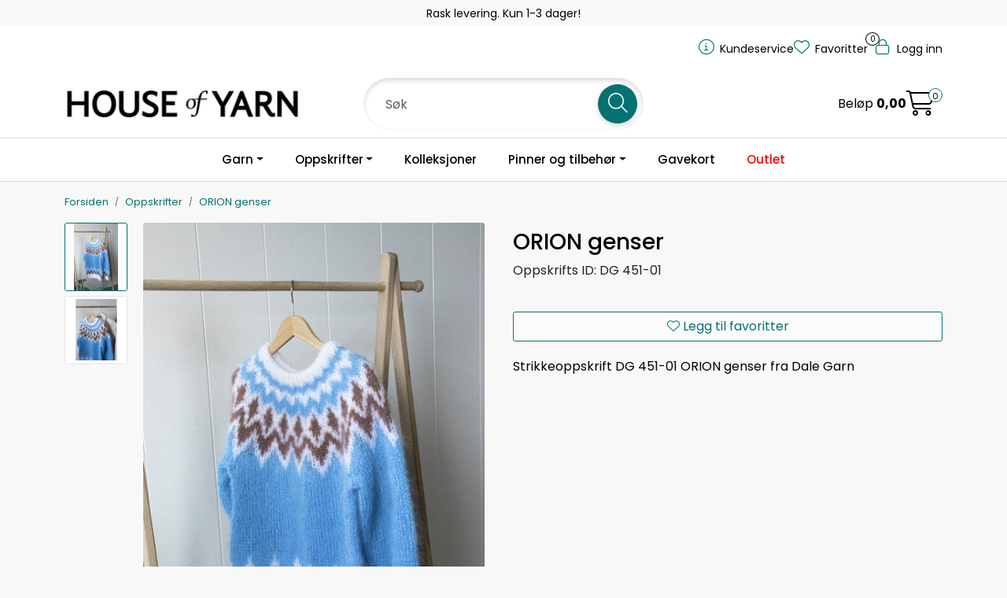

--- FILE ---
content_type: text/html; charset=UTF-8
request_url: https://www.houseofyarn.no/orion-genser
body_size: 22285
content:
<!DOCTYPE html>
<html lang="nb" data-bs-theme="light">
<head>
             
<!-- START /modules/meta -->
<title>Strikkeoppskrift DG 451-01 Oriongenser</title>
<meta name="generator" content="Gurusoft Ecommerce">
<meta name="viewport" content="width=device-width, initial-scale=1.0">
<meta http-equiv="content-type" content="text/html; charset=UTF-8">
<meta http-equiv="X-UA-Compatible" content="IE=edge">

<meta name="description" content="Strikkeoppskrift DG 451-01 ORION genser fra Dale Garn.">
<meta name="keywords" content="Strikkeoppskrift Gjestal Voksen Genser Gjestal Myk Påfugl">

<meta name="robots" content="index,follow">


<meta name="google" content="notranslate">

<meta property="og:site_name" content="| House of Yarn">
<meta property="og:title" content="Strikkeoppskrift DG 451-01 Oriongenser">
<meta property="og:type" content="product">
<meta property="og:description" content="Strikkeoppskrift DG 451-01 ORION genser fra Dale Garn.">
<meta property="og:image" content="https://v.imgi.no/houseofyarn-255-451-01/large">
<meta property="og:image:url" content="https://v.imgi.no/houseofyarn-255-451-01/large">
<meta property="og:image:secure_url" content="https://v.imgi.no/houseofyarn-255-451-01/large">

<!-- END /modules/meta -->

             
<!-- START /modules/includes-head -->

         
<!-- START /modules/components/favicon -->

<link rel="icon" type="image/png" href="https://v.imgi.no/6yas5cnhte">
<link rel="apple-touch-icon" href="https://v.imgi.no/6yas5cnhte">

<!-- END /modules/components/favicon -->

<link rel="alternate" hreflang="nb-NO" href="https://www.houseofyarn.no/no/nb/orion-genser">
<link rel="alternate" hreflang="en-GB" href="https://www.houseofyarn.no/gb/en/orion-genser">


             
<!-- START /modules/components/includes-head-cookie-information -->

    <script id="CookieConsent" type="text/javascript" src="https://policy.app.cookieinformation.com/uc.js" data-culture="NB" data-gcm-version="2.0"></script>
    <script>window.addEventListener('CookieInformationConsentGiven',function(event){if(CookieInformation.getConsentGivenFor('cookie_cat_marketing')||CookieInformation.getConsentGivenFor('cookie_cat_statistic')){window.dataLayer=window.dataLayer||[];dataLayer.push({"ecommerce":null});dataLayer.push({"event":"view_item","ecommerce":{"items":[{"item_name":"ORION genser","item_id":"255-451-01"}]}});dataLayer.push({"customerType":"anonymous"});(function(w,d,s,l,i){w[l]=w[l]||[];w[l].push({'gtm.start':new Date().getTime(),event:'gtm.js'});var f=d.getElementsByTagName(s)[0],j=d.createElement(s),dl=l!='dataLayer'?'&l='+l:'';j.async=true;j.src='//www.googletagmanager.com/gtm.js?id='+i+dl;f.parentNode.insertBefore(j,f);})(window,document,'script','dataLayer','GTM-W43P5H2N');(function(f,b,e,v,n,t,s){if(f.fbq)return;n=f.fbq=function(){n.callMethod?n.callMethod.apply(n,arguments):n.queue.push(arguments)};if(!f._fbq)f._fbq=n;n.push=n;n.loaded=!0;n.version='2.0';n.queue=[];t=b.createElement(e);t.async=!0;t.src=v;s=b.getElementsByTagName(e)[0];s.parentNode.insertBefore(t,s)})(window,document,'script','//connect.facebook.net/en_US/fbevents.js');fbq('init','1232728254532792');fbq('track','PageView');fbq('consent','revoke');fbq('track','ViewContent',{content_type:'product',content_ids:['255-451-01'],content_name:'ORION genser'});}},false);</script>

<!-- END /modules/components/includes-head-cookie-information -->

<link href="/themes/stylesheet/fontawesome/css/A.fontawesome.min.css,qv=202505271044.pagespeed.cf.D8UCoWnw13.css" rel="stylesheet preload" as="style">
<link href="/themes/stylesheet/fontawesome/css/A.solid.min.css,qv=202505271044.pagespeed.cf.Cs5V7vkY69.css" rel="stylesheet preload" as="style">
<link href="/themes/stylesheet/fontawesome/css/A.light.min.css,qv=202505271044.pagespeed.cf.fTn3z4osB6.css" rel="stylesheet preload" as="style">
<link href="/themes/stylesheet/fontawesome/css/A.brands.min.css,qv=202505271044.pagespeed.cf.DwH4JASgjD.css" rel="stylesheet preload" as="style">
<link href="/themes/stylesheet/fontawesome/css/A.v5-font-face.min.css,qv=202505271044.pagespeed.cf.s8d3FpsWGt.css" rel="stylesheet preload" as="style">
<link href="/themes/stylesheet/A.owlCarousel,,_owl.carousel.min.css,,qv==202505271044+stylesheet.css+fancybox,,_jquery.fancybox.min.css,Mcc.-OWrm3n_G9.css.pagespeed.cf.dYFrhHSovF.css" rel="stylesheet"/>



                        

    <style>.offcanvas-search-facets-btn{background-color:#ccc}.product-filter>.display{visibility:hidden}@media (max-width:767.98px){.product-filter>.display{display:none}}@media (max-width:991.98px){.search-facet-groups:has(#offcanvas-search-facets-btn) .dropdown.search-facet-group {display:none}.search-facet-groups:has(#offcanvas-search-facets-btn) .facet-groups-title {display:none}.search-facet-groups:has(#offcanvas-search-facets-btn) {min-height:60px}.search-facet-groups #offcanvas-search-facets-btn{background-color:var(--bs-primary)!important;color:#fff}}.off-canvas-overlay{z-index:9999}.off-canvas-menu{z-index:1000000}#checkoutFreightWrapper .checkout-freight-options > .form-check:has(.form-check-input:checked) > .form-floating:has(select[name^="pro-freight-pickup-points-select"]) {display:block}#checkoutFreightWrapper .checkout-freight-options > .form-check > .form-floating:has(select[name^="pro-freight-pickup-points-select"]) {display:none}.product-grid:has(.recipe) .products-block .row .listItem .product-block .image a.img img {max-height:500px}.product-grid:has(.recipe) .products-block .row .listItem .product-block .image {max-height:500px}.dalhoy .btn.element-button{-webkit-box-shadow:0 6px 20px rgba(0,0,0,.05);box-shadow:0 6px 20px rgba(0,0,0,.05);--bs-btn-padding-y:.6rem;width:100%}.product-grid .products-block .row .listItem .product-block .product-meta .warp-info{display:flex;flex-direction:column;justify-content:space-between;min-height:145px}.product-grid .products-block .row .listItem .product-block .product-meta .warp-info .name{padding-bottom:0}.product-grid .products-block .row .listItem .product-block.recipe .product-meta .warp-info{min-height:145px}@media only screen and (max-width:1499px) and (min-width:1200px){.product-grid .products-block .row .listItem .product-block.recipe .product-meta .warp-info{min-height:160px}}@media only screen and (max-width:1499px) and (min-width:992px){.product-grid .products-block .row .listItem .product-block .product-meta .warp-info{min-height:180px}}.product-grid .products-block .row .listItem .product-block .product-meta .warp-info .name{min-height:100px}#productBundleNavigationWrapper .bundle-child{text-align:left}.product-grid .products-block .row .listItem .product-block{display:flex;flex-direction:column}.product-grid .products-block .row .listItem .product-block .product-meta,.product-grid .products-block .row .listItem .product-block .product-meta .warp-info{height:100%}.locale-button-desktop.dropdown{display:none!important}.off-canvas-sections.locale-picker{display:none!important}@media (max-width:575.98px){.product-grid .products-block .row .listItem.col-6 .product-block .product-meta .warp-info .name{align-items:center}.product-grid .products-block .row .listItem.col-6 .product-block .product-meta .warp-info .product-content-action-container .product-action{width:100%}}.anonymous-login-form-container form button.btn-primary{background-color:#0f1010}.btn-spacer{margin-top:30px;margin-bottom:80px}.nav-item a[href="outlet"]{color:red!important;font-weight:bold}.center{.dal-image-slider {
		.Q-011__link-container {
			display: flex;
			place-items: center;
		}
	}
}</style>

<style>.sistsett h2{font-size:25px;text-align:center}</style>

<!-- END /includes/stylesheet/product.vm -->
             
<!-- START /modules/includes-head-custom -->

<script src="/themes/javascript/dal.extensions.js,qv=202505271044.pagespeed.ce.uHAeJIgwBk.js"></script>

         
<!-- START /modules/dal-ext-includes-head-custom -->

<script id="mcjs">!function(c,h,i,m,p){m=c.createElement(h),p=c.getElementsByTagName(h)[0],m.async=1,m.src=i,p.parentNode.insertBefore(m,p)}(document,"script","https://chimpstatic.com/mcjs-connected/js/users/c50568ec1b6d9c21add64a6a9/bca244d8cc80364c19c3618b9.js");</script>

<script>//<![CDATA[
class PriceHistory {

    loadProductPriceHistory() {
        let detailPrice = $("div[data-price-trigger='detail']");
        let priceHistoryTrigger = $("[data-trigger='price-history']");
        if (detailPrice.length > 0 && priceHistoryTrigger && priceHistoryTrigger.length > 0) {
            let pid = $(detailPrice).data("price-id");
            jQuery.ajax({
                url: "/price-history-ajax?action=getDetailData&pid=" + pid,
                cache: false,
                type: "get",
                dataType: "json",
            }).done( function(data) {
                if(data && data.bestHistoryPrice) {
                    let currentEl = document.querySelector("[data-price-trigger='detail'] [data-target='price-history-current-price']");
                    if(currentEl && data.currentPrice) {
                        currentEl.innerHTML = data.currentPrice;
                    }
                    let bestPriceEl = document.querySelector("[data-price-trigger='detail'] [data-target='price-history-best-price']");
                    if(bestPriceEl) {
                        bestPriceEl.innerHTML = data.bestHistoryPrice;
                    }
                }
            });
        }
    }

}

const priceHistory = new PriceHistory();
//]]></script> <script>//<![CDATA[
class DalProject {
    hasPriceHistory() {
        return true;
    }
    loadPriceHistory() {
        priceHistory.loadProductPriceHistory();
    }

}

const dalProject = new DalProject();

//]]></script>

<!-- END /modules/dal-ext-includes-head-custom -->
 
<!-- END /modules/dal-ext-includes-head-custom -->

    </head>
<body><noscript><meta HTTP-EQUIV="refresh" content="0;url='https://www.houseofyarn.no/orion-genser?PageSpeed=noscript'" /><style><!--table,div,span,font,p{display:none} --></style><div style="display:block">Please click <a href="https://www.houseofyarn.no/orion-genser?PageSpeed=noscript">here</a> if you are not redirected within a few seconds.</div></noscript>
             
<!-- START /modules/components/skip-to-main-content -->

<a id="skip-main" class="btn btn-primary visually-hidden-focusable" href="#columns">Skip to main content</a>

<!-- END /modules/components/skip-to-main-content -->

                 <noscript><iframe src="https://www.googletagmanager.com/ns.html?id=GTM-W43P5H2N" height="0" width="0" style="display:none;visibility:hidden"></iframe></noscript>

    <main id="page">

        <!--[if lt IE 7]>
        <p class="chromeframe">You are using an <strong>outdated</strong> browser. Please <a href="http://browsehappy.com/">upgrade your browser</a> or <a href="http://www.google.com/chromeframe/?redirect=true">activate Google Chrome Frame</a> to improve your experience.</p>
        <![endif]-->

        
                 
<!-- START /modules/components/scroll-to-top -->

<div class="scrollToTop">
    <div id="back-text">
        <span>Til toppen</span>
    </div>

    <i class="fa-light fa-angle-up" aria-hidden="true"></i>
</div>

<!-- END /modules/components/scroll-to-top -->
                 
<!-- START /modules/components/top-menu-admin -->

<div data-ajax_target="top-admin-menu" data-entity-type="product" data-entity-id="54215" data-edit=""></div>

<!-- END /modules/components/top-menu-admin -->
                 
<!-- START /modules/components/announcement-bar -->

    <div id="announcement-bar" style="--announcements-background-color:rgb(250, 248, 248);--announcements-text-color:rgb(0, 0, 0);">
                                                                        <div class="announcement">
                
                                    <span>Rask levering. Kun 1-3 dager!</span>

                                    </div>
                                                                <div class="announcement">
                
                                    <span>Gratis frakt over 800,-</span>

                                    </div>
                                                                <div class="announcement">
                
                                    <span>Frakt 79,-</span>

                                    </div>
                                         </div>

<!-- END /modules/components/announcement-bar -->
                 
<!-- START /modules/components/top-menu -->

<div class="d-none d-lg-block top-menu-row">
    <div class="container">
        <div class="row align-items-center">
            <div class="col-7 col-xl-6">
                <div class="top-menu-row__link-menu">
                             
<!-- START /modules/components/top-links -->


<!-- END /modules/components/top-links -->
                </div>
            </div>

            <div class="col-5 col-xl-6">
                <div class="top-menu-row__icon-menu">
                             
<!-- START /modules/components/locale-button-desktop -->

			<div class="locale-button-desktop language dropdown">
			<a class="dropdown-toggle" href="#" data-bs-toggle="dropdown" aria-expanded="false">
				<i class="fa-light fa-language" aria-hidden="true"></i>
				<span class="d-none d-xl-inline-block">Language</span>
			</a>

			<ul class="dropdown-menu" role="menu">
									<li role="menuitem" class="active">
						<a class="account" href="/no/nb/orion-genser">
														<img src="/themes/flags/no.svg" class="country-flag" alt="Flag Norwegian Bokmål" width="18">
							Norsk						</a>
					</li>
									<li role="menuitem">
						<a class="account" href="/gb/en/orion-genser">
														<img src="/themes/flags/gb.svg" class="country-flag" alt="Flag English" width="18">
							Engelsk						</a>
					</li>
							</ul>
		</div>
	
<!-- END /modules/components/locale-button-desktop -->
                             
<!-- START /modules/components/info-button-desktop -->

    <div class="info-button-desktop">
                <a href="kundeservice-2">
            <i class="fa-light fa-circle-info" aria-hidden="true"></i>
            <span class="d-none d-xl-inline-block">Kundeservice</span>
        </a>
    </div>

<!-- END /modules/components/info-button-desktop -->
                             
<!-- START /modules/components/favorite-button-desktop -->

    <div class="favorite-button-desktop">
        <span class="favorite-quantity" data-ajax_target="favorites-size">
                    </span>

        <a href="favorites" class="favorite-userbutton">
            <i class="fa-light fa-heart" aria-hidden="true"></i>
            <span class="d-none d-xl-inline-block">Favoritter</span>
        </a>
    </div>

<!-- END /modules/components/favorite-button-desktop -->
                             
<!-- START /modules/components/user-button-desktop -->

<div class="user-button-desktop">
			<a href="login">
			<i class="fa-light fa-lock" aria-hidden="true"></i>
			<span class="d-none d-xl-inline-block">Logg inn</span>
		</a>
	</div>

<!-- END /modules/components/user-button-desktop -->
                </div>
            </div>
        </div>
    </div>
</div>

<!-- END /modules/components/user-button-desktop -->

                 
<!-- START /modules/header -->

<header id="header" class="sticky-top">
    <div id="sticky-desktop" class="d-none d-lg-block">
                 
<!-- START /modules/components/header-desktop -->

<div id="topbar">
    <div class="desktop d-none d-lg-block">
        <div class="container">
            <div class="row align-items-center">
                <div class="col-lg-4 col-xl-4">
                             
<!-- START /modules/components/header-desktop-logo -->

<div id="logo-theme">
    <a class="d-flex" href="/"><img src="https://v.imgi.no/k7rjmstkru" class="img-fluid" alt="| House of Yarn" height="55" itemprop="logo"></a>
</div>

<!-- END /modules/components/header-desktop-logo -->
                </div>

                <div class="col-lg-5 col-xl-4">
                             
<!-- START /modules/components/header-desktop-search -->

<div class="search-bar" itemscope itemtype="http://schema.org/WebSite">
    <meta itemprop="url" content="https://www.houseofyarn.no">
    <form action="search" method="get" accept-charset="UTF-8" itemprop="potentialAction" itemscope itemtype="http://schema.org/SearchAction">
        <meta itemprop="target" content="https://www.houseofyarn.no/search?action=search&q={q}">
        <input type="hidden" name="action" value="search">

        <div class="input-group">
            <input type="text" name="q" placeholder="Søk" class="suggest form-control" aria-label="Søk" required itemprop="query-input" autocomplete="off" data-action="incremental-search" data-content-target="incremental-search-desktop">
            <button class="btn button-search" type="submit" aria-label="Søk">
                <i class="fa-light fa-magnifying-glass" aria-hidden="true"></i>
                <i class="fa-light fa-spinner-third fa-spin" hidden aria-hidden="true"></i>
            </button>
        </div>
    </form>
    <div class="incremental-search-content desktop" data-content="incremental-search-desktop"></div>
</div>

<!-- END /modules/components/header-desktop-search -->
                </div>

                <div class="col-lg-3 col-xl-4">
                    <div class="basket-button-desktop">
                                 
<!-- START /modules/components/basket-button-desktop -->

    <div class="large-cart">
        <div class="large-cart__price">
            Beløp
            <span class="large-cart__price-amount" data-ajax_target="basket-amount"></span>
        </div>
        <div class="large-cart__icon">
            <div class="large-cart__amount" data-ajax_target="basket-size"></div>
            <a href="basket" title="Gå til handlekurv">
                <i class="fa-light fa-cart-shopping" aria-hidden="true"></i>
            </a>
        </div>
    </div>
<!-- END /modules/components/basket-button-desktop -->
                    </div>
                </div>
            </div>
        </div>
    </div>
</div>

<nav id="desktop_menu" class="navbar navbar-expand-lg">
             
<!-- START /modules/components/category-menu-desktop -->

<div class="container justify-content-center">
    <ul class="navbar-nav collapse navbar-collapse flex-wrap justify-content-center align-items-center">
                    <li class="nav-item  dropdown dropdown-xl-trigger deeper " data-category_id="10014">
                <a class="dropdown-toggle nav-link" href="garn-1">Garn</a>

                                    <div class="dropdown-menu dropdown-xl-content">
                        <div class="container category-sub-menu">
                                                        
                                <div class="category-sub-menu-content">
                                    <a href="dale-garn" title="Dale Garn">Dale Garn</a>

                                                                    </div>
                            
                                <div class="category-sub-menu-content">
                                    <a href="gjestal-garn" title="Gjestal Garn">Gjestal Garn</a>

                                                                    </div>
                            
                                <div class="category-sub-menu-content">
                                    <a href="du-store-alpakka-1" title="Du Store Alpakka">Du Store Alpakka</a>

                                                                    </div>
                            
                                <div class="category-sub-menu-content">
                                    <a href="baestmor" title="Bæstmor">Bæstmor</a>

                                                                    </div>
                            
                                <div class="category-sub-menu-content">
                                    <a href="hoy-garn" title="House of Yarn">House of Yarn</a>

                                                                    </div>
                                                    </div>
                    </div>
                            </li>
                    <li class="nav-item  dropdown dropdown-xl-trigger deeper " data-category_id="10015">
                <a class="dropdown-toggle nav-link" href="oppskrifter-1">Oppskrifter</a>

                                    <div class="dropdown-menu dropdown-xl-content">
                        <div class="container category-sub-menu">
                                                        
                                <div class="category-sub-menu-content">
                                    <a href="dame" title="Dame">Dame</a>

                                                                            <ul class="category-sub-sub-menu-content">
                                                                                                                                        <li>
                                                    <a href="dame-genser">Genser</a>
                                                </li>
                                                                                            <li>
                                                    <a href="dame-jakke-kape">Jakker</a>
                                                </li>
                                                                                            <li>
                                                    <a href="dame-jumper-topp">Topper</a>
                                                </li>
                                                                                            <li>
                                                    <a href="dame-vest">Vester</a>
                                                </li>
                                                                                            <li>
                                                    <a href="dame-kjole-tunika">Kjoler</a>
                                                </li>
                                                                                            <li>
                                                    <a href="underdel-dame">Underdeler</a>
                                                </li>
                                                                                            <li>
                                                    <a href="dame-tilbehor">Tilbehør</a>
                                                </li>
                                                                                    </ul>
                                                                    </div>
                            
                                <div class="category-sub-menu-content">
                                    <a href="herre" title="Herre">Herre</a>

                                                                            <ul class="category-sub-sub-menu-content">
                                                                                                                                        <li>
                                                    <a href="herre-genser">Genser</a>
                                                </li>
                                                                                            <li>
                                                    <a href="herre-jakke-kape">Jakker</a>
                                                </li>
                                                                                            <li>
                                                    <a href="herre-vest">Vester</a>
                                                </li>
                                                                                            <li>
                                                    <a href="herre-tilbehor">Tilbehør</a>
                                                </li>
                                                                                    </ul>
                                                                    </div>
                            
                                <div class="category-sub-menu-content">
                                    <a href="barn" title="Barn">Barn</a>

                                                                            <ul class="category-sub-sub-menu-content">
                                                                                                                                        <li>
                                                    <a href="barn-genser">Genser</a>
                                                </li>
                                                                                            <li>
                                                    <a href="barn-jakke-kape">Jakker</a>
                                                </li>
                                                                                            <li>
                                                    <a href="barn-jumper-topp">Topper</a>
                                                </li>
                                                                                            <li>
                                                    <a href="barn-vest">Vester</a>
                                                </li>
                                                                                            <li>
                                                    <a href="barn-kjole-tunika">Kjoler</a>
                                                </li>
                                                                                            <li>
                                                    <a href="barn-underdeler">Underdeler</a>
                                                </li>
                                                                                            <li>
                                                    <a href="barn-heldress">Heldress</a>
                                                </li>
                                                                                            <li>
                                                    <a href="barn-tilbehor">Tilbehør</a>
                                                </li>
                                                                                    </ul>
                                                                    </div>
                            
                                <div class="category-sub-menu-content">
                                    <a href="baby" title="Baby">Baby</a>

                                                                            <ul class="category-sub-sub-menu-content">
                                                                                                                                        <li>
                                                    <a href="babysett">Babysett</a>
                                                </li>
                                                                                            <li>
                                                    <a href="baby-heldress">Heldresser</a>
                                                </li>
                                                                                            <li>
                                                    <a href="baby-genser">Genser</a>
                                                </li>
                                                                                            <li>
                                                    <a href="baby-jakke">Jakker</a>
                                                </li>
                                                                                            <li>
                                                    <a href="body-romper">Body</a>
                                                </li>
                                                                                            <li>
                                                    <a href="baby-kjole-tunika">Kjoler</a>
                                                </li>
                                                                                            <li>
                                                    <a href="baby-underdeler">Underdeler</a>
                                                </li>
                                                                                            <li>
                                                    <a href="babyteppe">Babyteppe</a>
                                                </li>
                                                                                            <li>
                                                    <a href="baby-tilbehor">Tilbehør</a>
                                                </li>
                                                                                    </ul>
                                                                    </div>
                            
                                <div class="category-sub-menu-content">
                                    <a href="annet" title="Annet">Annet</a>

                                                                            <ul class="category-sub-sub-menu-content">
                                                                                                                                        <li>
                                                    <a href="dukkeklar-kosedyr">Leker</a>
                                                </li>
                                                                                            <li>
                                                    <a href="interior">Interiør</a>
                                                </li>
                                                                                            <li>
                                                    <a href="kjaledyr">Kjæledyr</a>
                                                </li>
                                                                                            <li>
                                                    <a href="ol-og-vm">OL og VM</a>
                                                </li>
                                                                                            <li>
                                                    <a href="17-mai">17. Mai</a>
                                                </li>
                                                                                            <li>
                                                    <a href="jul">Jul</a>
                                                </li>
                                                                                            <li>
                                                    <a href="paske">Påske</a>
                                                </li>
                                                                                            <li>
                                                    <a href="veske-1">Veske</a>
                                                </li>
                                                                                            <li>
                                                    <a href="strikkepakke-tilbehor">Tilbehør</a>
                                                </li>
                                                                                    </ul>
                                                                    </div>
                                                    </div>
                    </div>
                            </li>
                    <li class="nav-item  no-childeren " data-category_id="10200">
                <a class="dropdown-toggle nav-link" href="kolleksjoner-1">Kolleksjoner</a>

                            </li>
                    <li class="nav-item  dropdown dropdown-xl-trigger deeper " data-category_id="10016">
                <a class="dropdown-toggle nav-link" href="strikkeutstyr">Pinner og tilbehør</a>

                                    <div class="dropdown-menu dropdown-xl-content">
                        <div class="container category-sub-menu">
                                                        
                                <div class="category-sub-menu-content">
                                    <a href="rundpinner" title="Rundpinner">Rundpinner</a>

                                                                    </div>
                            
                                <div class="category-sub-menu-content">
                                    <a href="strompepinner" title="Strømpepinner">Strømpepinner</a>

                                                                    </div>
                            
                                <div class="category-sub-menu-content">
                                    <a href="utskiftbare-pinner" title="Utskiftbare pinner">Utskiftbare pinner</a>

                                                                    </div>
                            
                                <div class="category-sub-menu-content">
                                    <a href="heklenaler" title="Heklenåler">Heklenåler</a>

                                                                    </div>
                            
                                <div class="category-sub-menu-content">
                                    <a href="pinnesett" title="Pinnesett">Pinnesett</a>

                                                                    </div>
                            
                                <div class="category-sub-menu-content">
                                    <a href="strikketilbehor-1" title="Strikketilbehør">Strikketilbehør</a>

                                                                            <ul class="category-sub-sub-menu-content">
                                                                                                                                        <li>
                                                    <a href="maskemarkorer">Maskemarkører</a>
                                                </li>
                                                                                            <li>
                                                    <a href="maleverktoy-beskyttelse">Måleverktøy og beskyttelse</a>
                                                </li>
                                                                                            <li>
                                                    <a href="oppbevaring">Oppbevaring</a>
                                                </li>
                                                                                            <li>
                                                    <a href="sysaker-3">Sysaker</a>
                                                </li>
                                                                                            <li>
                                                    <a href="diverse-1">Diverse</a>
                                                </li>
                                                                                            <li>
                                                    <a href="lose-vaiere-1">Løse vaiere</a>
                                                </li>
                                                                                    </ul>
                                                                    </div>
                            
                                <div class="category-sub-menu-content">
                                    <a href="strikkepinner-serier" title="Serier">Serier</a>

                                                                            <ul class="category-sub-sub-menu-content">
                                                                                                                                        <li>
                                                    <a href="natural-symfoni">Natural Symfonie</a>
                                                </li>
                                                                                            <li>
                                                    <a href="symfoni">Symfonie</a>
                                                </li>
                                                                                            <li>
                                                    <a href="nova-metal-1">Nova Metal</a>
                                                </li>
                                                                                            <li>
                                                    <a href="the-mindful-collection">The Mindful Collection</a>
                                                </li>
                                                                                            <li>
                                                    <a href="zing">Zing</a>
                                                </li>
                                                                                            <li>
                                                    <a href="waves">Waves</a>
                                                </li>
                                                                                            <li>
                                                    <a href="aluminium">Aluminium</a>
                                                </li>
                                                                                            <li>
                                                    <a href="j-adore-cubics">J'adore Cubics</a>
                                                </li>
                                                                                            <li>
                                                    <a href="lantern-moon">Lantern Moon</a>
                                                </li>
                                                                                            <li>
                                                    <a href="dreamz">Dreamz</a>
                                                </li>
                                                                                            <li>
                                                    <a href="oasis">Oasis</a>
                                                </li>
                                                                                            <li>
                                                    <a href="house-of-yarn-pinner">House of Yarn pinner</a>
                                                </li>
                                                                                    </ul>
                                                                    </div>
                                                    </div>
                    </div>
                            </li>
                    <li class="nav-item  no-childeren " data-category_id="10189">
                <a class="dropdown-toggle nav-link" href="gavekort">Gavekort</a>

                            </li>
                    <li class="nav-item  no-childeren " data-category_id="10449">
                <a class="dropdown-toggle nav-link" href="outlet">Outlet</a>

                            </li>
            </ul>
</div>

<!-- END /modules/components/category-menu-desktop -->
</nav>

<!-- END /modules/components/category-menu-desktop -->
    </div>

    <div id="sticky-mobile" class="d-lg-none">
                 
<!-- START /modules/components/header-mobile -->

<div class="navbar-header">
    <div class="navbar-row mobile-nav-logo-container">
        <div class="m-float-left">
            <button type="button" class="btn nav-button" onclick="gca.toggleOffCanvasMenu('left')">
                <span class="sr-only">Toggle navigation</span>
                <i class="fa-light fa-bars fa-lg" aria-hidden="true"></i>
            </button>

                            <div class="m-international">
                    <div class="international-wrapper">
                                 
<!-- START /modules/components/locale-button-desktop -->

			<div class="locale-button-desktop language dropdown">
			<a class="dropdown-toggle" href="#" data-bs-toggle="dropdown" aria-expanded="false">
				<i class="fa-light fa-language" aria-hidden="true"></i>
				<span class="d-none d-xl-inline-block">Language</span>
			</a>

			<ul class="dropdown-menu" role="menu">
									<li role="menuitem" class="active">
						<a class="account" href="/no/nb/orion-genser">
														<img src="/themes/flags/no.svg" class="country-flag" alt="Flag Norwegian Bokmål" width="18">
							Norsk						</a>
					</li>
									<li role="menuitem">
						<a class="account" href="/gb/en/orion-genser">
														<img src="/themes/flags/gb.svg" class="country-flag" alt="Flag English" width="18">
							Engelsk						</a>
					</li>
							</ul>
		</div>
	
<!-- END /modules/components/locale-button-desktop -->
                    </div>
                </div>
                    </div>

                 
<!-- START /modules/components/header-mobile-logo -->

<div class="m-logo">
    <a class="d-flex" href="/"><img src="https://v.imgi.no/k7rjmstkru" class="img-fluid" alt="| House of Yarn" height="50" itemprop="logo"></a>
</div>

<!-- END /modules/components/header-mobile-logo -->

        <div class="m-float-right">
            <div class="m-cart">
                         
<!-- START /modules/components/basket-button-mobile -->

<a href="basket" class="btn nav-button" title="Handlekurv">
    <span class="basket-quantity" data-ajax_target="basket-size">
            </span>
    <i class="fa-light fa-shopping-cart fa-lg nav-icon" aria-hidden="true"></i>
</a>

<!-- END /modules/components/basket-button-mobile -->
            </div>
            <div class="m-right-menu-toggle">
                         
<!-- START /modules/components/user-button-mobile -->

<button type="button" class="btn nav-button" onclick="gca.toggleOffCanvasMenu('right')">
    <span class="sr-only">Toggle navigation</span>
    <i class="fa-light fa-user-cog fa-lg" aria-hidden="true"></i>
</button>

<!-- END /modules/components/user-button-mobile -->
            </div>
        </div>
    </div>

    <div class="navbar-row mobile-search-container">
                 
<!-- START /modules/components/header-mobile-search -->

<div class="m-search">
    <form action="search" method="get" accept-charset="UTF-8">
        <input type="hidden" name="action" value="search">

        <div class="input-group">
            <input type="search" name="q" placeholder="Søk" class="suggest form-control" aria-label="Søk" required autocomplete="off" data-action="incremental-search" data-content-target="incremental-search-mobile">
            <button class="btn nav-button button-search" type="submit" aria-label="Søk">
                <i class="fa-light fa-magnifying-glass" aria-hidden="true"></i>
                <i class="fa-light fa-spinner-third fa-spin" hidden aria-hidden="true"></i>
            </button>
        </div>
    </form>
    <div class="incremental-search-content mobile" data-content="incremental-search-mobile"></div>
</div>

<!-- END /modules/components/header-mobile-search -->
    </div>
</div>

<!-- END /modules/components/header-mobile-search -->

    </div>
</header>

<!-- END /modules/components/header-mobile-search -->

                 
<!-- START /modules/components/notification-header -->


<div id="sys-notification">
    <div id="notifications">
        
            </div>
</div>

<!-- END /modules/components/notification-header -->

        <section id="columns" class="default-columns">
            <!-- START product.vm -->



    
                     
<!-- START /modules/product -->



    
    
                
                
            <div id="content" class="product product-template-4 " itemscope itemtype="https://schema.org/Product">
                                    <div class="container">
                        <div class="row">
                            <div class="col-12">
                                <div data-ajax_trigger="breadcrumbs" class="breadcrumbs">
                                                                    </div>
                            </div>
                        </div>
                    </div>
                
                                    
                                                
                        <div class="container">
                            <div class="row " id="row_1">
                                                                                                                                            <div class="col-xl-6 ">
                                        <div class="product-element product-element-gallery   " data-product-element="gallery">
                                                         
<!-- START /modules/components/template-product-gallery -->

<div id="productGalleryWrapper" class="left" data-thumb-position="left">
             
<!-- START /modules/components/product-gallery-placeholder -->

<div id="main-carousel" class="owl-carousel left owl-loaded owl-drag" data-slider-id="1">
    <div class="owl-stage-outer">
        <div class="owl-stage">
            <div class="owl-item active w-100">
                <div class="item">
                    <a>
                        
    <picture class="d-flex mw-100">
        <source media="(max-width: 420px)" srcset="https://v.imgi.no/houseofyarn-255-451-01/productpage">
        <img src="https://v.imgi.no/houseofyarn-255-451-01/productpage" alt="ORION genser" class="img-fluid img-thumbnail " itemprop="image" width="650" height="650" decoding="async">
    </picture>
                    </a>
                </div>
            </div>
        </div>
    </div>
</div>

<!-- END /modules/components/product-gallery-placeholder -->
</div>

<!-- END /modules/components/product-gallery-placeholder -->
                                        </div>
                                    </div>
                                                                                                                                            <div class="col-xl-6 ">
                                        <div class="product-element product-element-info   " data-product-element="info">
                                                         
<!-- START /modules/components/template-product-info -->


<div id="productInfo" class="hoy-inspiration">     <div id="productInfoWrapper" data-product-element="general">
                 
<!-- START /modules/components/product-info -->



<div class="row">
	<div class="col-lg-10 col-12">
                <h1 class="h3" itemprop="name">ORION genser</h1>

        <div class="description">
                        <div class="product-sku">
                                    <span>Oppskrifts ID:</span> <span itemprop="sku">DG 451-01</span><br>
                            </div>
            
                        
            
                                    
                                            </div>
    </div>

        
            <div itemprop="brand" itemscope itemtype="http://schema.org/Brand">
            <meta itemprop="name" content="Dale Garn"/>
        </div>
    </div>


<!-- END /modules/components/product-info -->
    </div>

                
        <div id="productBundleNavigationWrapper" data-product-element="dalhoy-product-bundle">
                                 
<!-- START /modules/components/dalhoy-product-bundle -->


<!-- END /modules/components/dalhoy-product-bundle -->
        </div>
        
    
            <div id="productActionWrapper" data-product-element="actions">
                     
<!-- START /modules/components/product-actions -->

<div class="product-extra" data-itag="54215_kflay">
    <div class="amount-btns not-available">
                 
<!-- START /modules/components/product-actions-qty -->


<!-- END /modules/components/product-actions-qty -->

                                 
<!-- START /modules/components/product-action-add-to-basket -->


 
<!-- END /modules/components/product-action-add-to-basket -->
            </div>

            <button type="button" class="col-12 mt-4 btn btn-light wishlist" onclick="gca.toggleFavorites(54215);" data-favorite-id="54215" data-favorite-state="false" data-favorite-type="detail" data-title-add="Legg til favoritter" data-title-remove="Fjern fra favoritter">
            <i class="fa-light fa-heart favorite" aria-hidden="true"></i>
            <i class="fa-solid fa-heart favorite" aria-hidden="true"></i>
            <span>Legg til favoritter</span>
        </button>
    
    </div>

<!-- END /modules/components/product-action-add-to-basket -->
        </div>
    
    <div id="productIngressWrapper" data-product-element="ingress">
                 
<!-- START /modules/components/product-ingress -->

<p>Strikkeoppskrift DG 451-01 ORION genser fra Dale Garn</p>

<!-- END /modules/components/product-ingress -->
    </div>
</div>

<!-- END /modules/components/product-ingress -->
                                        </div>
                                    </div>
                                                            </div>
                        </div>
                    
                                                
                        <div class="container">
                            <div class="row " id="row_2">
                                                                                                                                            <div class="col-xl-12 ">
                                        <div class="product-element product-element-tabs   " data-product-element="tabs">
                                                         
<!-- START /modules/components/template-product-tabs -->

<div id="productTabsWrapper">
             
<!-- START /modules/components/product-tabs -->

 

        
<ul class="nav nav-pills justify-content-center gap-xl-4 gap-2" id="product-tab-nav" role="tablist">
            
            
            
             <li class="nav-item">
            <a role="tab" class="btn btn-outline-primary active" href="#tab-specs" data-bs-toggle="tab">Spesifikasjoner</a>         </li>
    
    
            </ul>

<div class="tab-content" id="product-tab-content" data-role="tabpanel">
            
            
            
                <div id="tab-specs" class="tab-pane fade show active" role="tabpanel">
                     
<!-- START /modules/components/dal-product-specifications-tab -->


            <div class="table-responsive">
            <table class="table table-striped table-borderless">
                <thead>
                <tr>
                    <th colspan="2" class="h5"></th>
                </tr>
                </thead>
                                    <tr>
                        <td>Passer til</td>
                        <td>Voksen </td>
                    </tr>
                                    <tr>
                        <td>Størrelser i oppskriften</td>
                        <td>S-XL </td>
                    </tr>
                                    <tr>
                        <td>Garn</td>
                        <td>Myk Påfugl </td>
                    </tr>
                                    <tr>
                        <td>Fiberinnhold</td>
                        <td>73 % mohair, 22 % ull, 5 % polyamid </td>
                    </tr>
                                    <tr>
                        <td>Pinnetykkelse</td>
                        <td>7 mm </td>
                    </tr>
                                    <tr>
                        <td>Strikkefasthet</td>
                        <td><p><p>12 m og 16 omganger glattstrikk og mønster på p nr 7 = 10 x 10 cm.  </p></p> </td>
                    </tr>
                                    <tr>
                        <td>Design</td>
                        <td>House of Yarn </td>
                    </tr>
                                    <tr>
                        <td>Merke</td>
                        <td>Dale Garn </td>
                    </tr>
                                    <tr>
                        <td>Kolleksjon</td>
                        <td>DG 451 </td>
                    </tr>
                                    <tr>
                        <td>Språk</td>
                        <td>Norsk </td>
                    </tr>
                            </table>
        </div>
    
<!-- END /modules/components/dal-product-specifications-tab -->
        </div>
        
    
            </div>


<!-- END /modules/components/dal-product-specifications-tab -->
</div>

<!-- END /modules/components/dal-product-specifications-tab -->
                                        </div>
                                    </div>
                                                            </div>
                        </div>
                    
                                                
                        <div class="container">
                            <div class="row " id="row_3">
                                                                                                                                            <div class="col-xl-12  d-none
">
                                        <div class="product-element product-element-related-products   " data-product-element="related-products">
                                                         
<!-- START /modules/components/template-product-related-products -->






<div id="relatedProducts" class="no-margin-bottom">
    </div>

<!-- END /modules/components/template-product-related-products -->
                                        </div>
                                    </div>
                                                            </div>
                        </div>
                    
                                                
                        <div class="container">
                            <div class="row " id="row_4">
                                                                                                                                            <div class="col-xl-12 ">
                                        <div class="product-element product-element-dal-series-products   " data-product-element="dal-series-products">
                                                         
<!-- START /modules/components/template-product-dal-series-products -->




<div id="relatedProductSeries" data-elements-row="6" data-elements-row-mobile="2" class="page-element-promotions" style="display: none;">

    <div class="product-related box bloglatest">
        <div class="box-heading"><span>Mer i samme serie</span></div>
    </div>
    <div class="related-series-products">

    </div>
</div>

<div class="d-none" data-ajax="true" data-update="true" data-action="getDalSeriesProducts" data-pid="54215"></div>

                

<!-- END /modules/components/template-product-dal-series-products -->
                                        </div>
                                    </div>
                                                            </div>
                        </div>
                    
                                                
                        <div class="container">
                            <div class="row " id="row_5">
                                                                                                                                            <div class="col-xl-12 ">
                                        <div class="product-element product-element-recommended-products   " data-product-element="recommended-products">
                                                         
<!-- START /modules/components/template-product-recommended-products -->






<div id="recommendedProducts" class="no-margin-bottom">
    </div>

<!-- END /modules/components/template-product-recommended-products -->
                                        </div>
                                    </div>
                                                            </div>
                        </div>
                    
                                                
                        <div class="container">
                            <div class="row " id="row_6">
                                                                                                                                            <div class="col-xl-12 ">
                                        <div class="product-element product-element-alternative-products   " data-product-element="alternative-products">
                                                         
<!-- START /modules/components/template-product-alternative-products -->






<div id="alternativeProducts" class="no-margin-bottom">
    </div>

<!-- END /modules/components/template-product-alternative-products -->
                                        </div>
                                    </div>
                                                            </div>
                        </div>
                    
                                                
                        <div class="container">
                            <div class="row " id="row_7">
                                                                                                                                                                                <div class="col-xl-12 ">
                                        <div class="product-element product-element-horizontal-space   ">
                                                         
<!-- START /modules/components/template-layout-horizontal-space -->



   
<style>.whitespacexZHLpOrw{margin:50px}@media (max-width:991px){.whitespacexZHLpOrw{margin:24px}}</style>

<div class="whitespacexZHLpOrw"></div>

<!-- END /modules/components/template-layout-horizontal-space -->
                                        </div>
                                    </div>
                                                            </div>
                        </div>
                    
                                                
                        <div class="container">
                            <div class="row " id="row_8">
                                                                                                                                            <div class="col-xl-12 ">
                                        <div class="product-element product-element-dalhoy-yarn-recipe-products   " data-product-element="dalhoy-yarn-recipe-products">
                                                         
<!-- START /modules/components/template-product-dalhoy-yarn-recipe-products -->


<!-- END /modules/components/template-product-dalhoy-yarn-recipe-products -->
                                        </div>
                                    </div>
                                                            </div>
                        </div>
                    
                                                
                        <div class="container">
                            <div class="row " id="row_9">
                                                                                                                                            <div class="col-xl-12 ">
                                        <div class="product-element product-element-dalhoy-collection-products   " data-product-element="dalhoy-collection-products">
                                                         
<!-- START /modules/components/template-product-dalhoy-collection-products -->

        
            
    
    <div id="relatedCollectionProducts" data-elements-row="6" data-elements-row-mobile="2" class="page-element-promotions" style="display: none;">

        <div class="product-related box bloglatest">
            <div class="box-heading"><span>Annet i samme kolleksjon</span></div>
        </div>
        <div class="collection-products">

        </div>
    </div>

    <div class="d-none" data-ajax="true" data-update="true" data-action="getDalhoyRelatedCollectionProducts" data-pid="54215"></div>

                
<!-- END /modules/components/template-product-dalhoy-collection-products -->
                                        </div>
                                    </div>
                                                            </div>
                        </div>
                    
                                                
                        <div class="container">
                            <div class="row " id="row_10">
                                                                                                                                                                                <div class="col-xl-12 ">
                                        <div class="product-element product-element-recent-products sistsett  ">
                                                         
<!-- START /modules/components/template-static-recent-products -->

<div class="element-recent-products ">
                    
                        
                        
                            <h2 class="h5 middle" style="--recent-products-text-color:rgb(0, 0, 0);">Sist sett på.</h2>
        
        <div class="product-grid">
            <div class="products-block" data-product-list-type="category" data-test="wrapper-products">
                <div class="row">
                    <div class="template-static-recent-products owl-carousel owl-theme" data-hasarrows="false" data-loop="false" data-recentsinrow="6" data-recentsinrowmobile="2" data-hasdots="false">

                                     
<!-- START /modules/components/product-list-items -->





    <div class="col-xl-12 col-12 listItem" data-itag="54215_nz8dw" data-test="wrapper-product">
                 <div class="product-block recipe )hoy-inspiration" itemscope itemtype="http://schema.org/Product" data-hide-price="true" data-hide-actions="true">

            <meta itemprop="name" content="ORION genser"/>

                            <div itemprop="brand" itemscope itemtype="http://schema.org/Brand">
                    <meta itemprop="name" content="Dale Garn"/>
                </div>
            
            <div class="image">
                                             
<!-- START /modules/components/product-labels -->

<div data-label-id="54215" data-label-count="1" data-ajax_target="dal-product-labels">

</div>

<!-- END /modules/components/product-labels -->

                    <a class="img" href="orion-genser" itemprop="url">
                        
    
    <picture class="d-flex mw-100">
        <source media="(max-width: 420px)" srcset="https://v.imgi.no/houseofyarn-255-451-01/listing">
        <img src="https://v.imgi.no/houseofyarn-255-451-01/productpage" alt="ORION genser" class="img-fluid img-thumbnail " itemprop="image" width="400" height="400" decoding="async" onerror="this.onerror=null;this.src='https://v.imgi.no/houseofyarn-MissingImage/productpage';">
    </picture>
                     </a>
                            </div>
            <div class="product-meta">
                <div class="warp-info">
                    <span class="name" data-test="product-name">
                        <a href="orion-genser">ORION genser</a>
                                                                            <meta itemprop="identifier" content="DG 451-01"/>
                            <small class="recipe-id">DG 451-01</small>
                                                                                                                            </span>

                                            <p class="description" itemprop="description">
                            Strikkeoppskrift DG 451-01 ORION genser fra Dale Garn
                        </p>
                    
                    <div class="product-content-action-container">
                        <div class="product-list-content-container">
                            <div itemprop="sku" class="list-sku">
                                255-451-01<br>
                            </div>

                                                                                    
                                                    </div>

                                            </div>

                                            <div class="wishlist-compare">
                            <button type="button" class="btn btn-light wishlist" title="Legg til favoritter" onclick="gca.toggleFavorites(54215);" data-favorite-id="54215" data-favorite-state="false" data-favorite-type="list" data-title-add="Legg til favoritter" data-title-remove="Fjern fra favoritter">
                                <i class="fa-light fa-heart" aria-hidden="true"></i>
                                <i class="fa-solid fa-heart" aria-hidden="true"></i>
                                <span>Legg til favoritter</span>
                            </button>
                        </div>
                                    </div>
            </div>
        </div>
    </div>

<!-- END /modules/components/product-labels -->

                    </div>
                </div>
            </div>
        </div>

                        </div>

<!-- END /modules/components/product-labels -->
                                        </div>
                                    </div>
                                                            </div>
                        </div>
                                                </div>
            
                                        

<!-- END /modules/components/product-labels -->

    
        
            
        
<!-- STOP product.vm -->
        </section>
    </main>

             
<!-- START /modules/footer -->



<footer id="footer">
    <div class="footer-top">
        <div class="footer-center">
                            
                                    <div class="full-grid-parent">
                                                    <div class="full-grid-element" id="item_1" style="--grid-row-start:1;--grid-column-start:1;--grid-row-end:8;--grid-column-end: 13;">
                                                                                                                                                                <div class="footer-element footer-element-container    ">
                                                 
<!-- START /modules/components/template-layout-container -->







    
<div class="element-container container-fluid   " style="--container-background-image:url(https://v.imgi.no/g_9jEnU7Nk_9jEnU7Nk_1);--container-background-color:rgba(255,255,255,0);--container-padding-top:0;--container-padding-right:0;--container-padding-bottom:0;--container-padding-left:0;--container-margin-top:0;--container-margin-bottom:24px;--container-margin-mobile-top:0;--container-margin-mobile-bottom:24px">
                        <div class="container full-grid-parent">
        
                    <div class="full-grid-element" id="item_1" style="--grid-row-start:2;--grid-column-start:1;--grid-row-end:3;--grid-column-end: 13;">
                                                                
                <div class="page-element footer-element-code    ">
                                 
<!-- START /modules/components/template-static-code -->


<div class=""><link rel="stylesheet" href="https://fonts.googleapis.com/css2?family=Poppins:wght@300;400;600;700&amp;display=swap"/><style>#mailchimp_wrapper {
    display: flex;
    flex-direction: column;
    align-items: center;
    background: #FAF9F7;
    padding: 80px 20px;
    text-align: center;
    font-family: 'Poppins', sans-serif;
  }

  #mailchimp_wrapper .signup h3 {
    font-size: 24px;
    font-weight: 400;
    color: #1A1A1A;
    margin-bottom: 30px;
    line-height: 1.5;
    max-width: 600px;
  }

  #mailchimp_wrapper form {
    display: flex;
    flex-direction: column;
    gap: 16px;
    align-items: center;
    width: 100%;
    max-width: 360px;
  }

  #mailchimp_wrapper input[type="email"],
  #mailchimp_wrapper input[type="submit"] {
    width: 100%;
    height: 56px;
    font-size: 16px;
    font-family: 'Poppins', sans-serif;
    border-radius: 28px;
    border: none;
    box-sizing: border-box;
  }

  #mailchimp_wrapper input[type="email"] {
    background: #F1F1F1;
    padding: 0 20px;
    color: #333;
  }

  #mailchimp_wrapper input::placeholder {
    color: #888;
  }

  #mailchimp_wrapper input[type="submit"] {
    background: #2F2F2F;
    color: white;
    font-weight: 400;
    cursor: pointer;
    transition: background 0.2s ease;
  }

  #mailchimp_wrapper input[type="submit"]:hover {
    background: #000;
  }
	




}





</style>

<div id="mailchimp_wrapper">
  <div class="signup">
    <h3>Liker du det vi gjør? Bli med i nyhetsbrevet vårt og få oppdateringer og inspirasjon.

</h3>
  </div>
  <div id="mailchimp">
    <form action="https://hoy.us11.list-manage.com/subscribe/post?u=c50568ec1b6d9c21add64a6a9&id=0f9fd29282&f_id=006fdce1f0" method="post" target="_blank">
      <input type="email" name="EMAIL" id="mce-EMAIL" required placeholder="E-post">
      <input type="submit" name="subscribe" class="button" value="Ja, takk">
    </form>
  </div>
</div>
</div>

<!-- END /modules/components/template-static-code -->
                </div>
            </div>
                    <div class="full-grid-element" id="item_2" style="--grid-row-start:4;--grid-column-start:1;--grid-row-end:5;--grid-column-end: 10;">
                                                                
                <div class="page-element footer-element-big-navigation    ">
                                 
<!-- START /modules/components/template-static-big-navigation -->


    
        
            <div class="big-navigation">
                            <h2 class="h5">Hovedmeny</h2>
            
            <ul>
                                    <li>
                                                    <a href="/garn-1">
                        
                        
                        Garn

                                                    </a>
                                            </li>
                                    <li>
                                                    <a href="/strikkeutstyr">
                        
                        
                        Pinner og tilbehør

                                                    </a>
                                            </li>
                                    <li>
                                                    <a href="/strikkepakker">
                        
                        
                        Oppskrifter 

                                                    </a>
                                            </li>
                            </ul>
        </div>
    
    
        
            <div class="big-navigation">
                            <h2 class="h5">Informasjon</h2>
            
            <ul>
                                    <li>
                                                    <a href="/om-oss">
                        
                        
                        Om oss

                                                    </a>
                                            </li>
                                    <li>
                                                    <a href="/kundeservice-2">
                        
                        
                        Kundeservice

                                                    </a>
                                            </li>
                                    <li>
                                                    <a href="/kjopsbetingelser">
                        
                        
                        Vilkår og betingelser

                                                    </a>
                                            </li>
                                    <li>
                                                    <a href="/bytting-og-angrerett">
                        
                        
                        Retur av varer

                                                    </a>
                                            </li>
                                    <li>
                                                    <a href="/bytting-og-angrerett">
                        
                        
                        Bytting og angrerett

                                                    </a>
                                            </li>
                                    <li>
                                                    <a href="/pesonvern">
                        
                        
                        Personvern

                                                    </a>
                                            </li>
                            </ul>
        </div>
    
    
        
            <div class="big-navigation">
                            <h2 class="h5">For bedrifter</h2>
            
            <ul>
                                    <li>
                                                    <a href="/bli-forhandler">
                        
                        
                        Bli forhandler

                                                    </a>
                                            </li>
                                    <li>
                                                    <span>
                        
                        
                        

                                                    </span>
                                            </li>
                            </ul>
        </div>
    
    
        
            <div class="big-navigation">
                            <h2 class="h5">Kundeservice</h2>
            
            <ul>
                                    <li>
                                                    <span>
                        
                        
                        Mandag til fredag: 09:00 - 15:00

                                                    </span>
                                            </li>
                                    <li>
                                                    <span>
                        
                        
                        

                                                    </span>
                                            </li>
                            </ul>
        </div>
    
<!-- END /modules/components/template-static-big-navigation -->
                </div>
            </div>
                    <div class="full-grid-element" id="item_3" style="--grid-row-start:4;--grid-column-start:10;--grid-row-end:5;--grid-column-end: 13;">
                                                                
                <div class="page-element footer-element-contact-info    ">
                                 
<!-- START /modules/components/template-static-contact-info -->







<div class="contact-information">
    
            <div>
            <i class="fa-light fa-map-marked" aria-hidden="true"></i>
                            <span>Hunnedalsveien 1150, 4333 Oltedal</span>
            
            
            
                    </div>
    
    
            <div>
            <i class="fa-light fa-envelope" aria-hidden="true"></i>
            <a href="mailto:kundeservice@houseofyarn.no">kundeservice@houseofyarn.no</a>
        </div>
    
            <div>
            <i class="fa-light fa-building" aria-hidden="true"></i>
            <span>Org.nr: 911993503</span>
        </div>
    </div>

<div class="social-icons">
    
    
    
    
    
    
    </div>

<!-- END /modules/components/template-static-contact-info -->
                </div>
            </div>
                    <div class="full-grid-element" id="item_4" style="--grid-row-start:1;--grid-column-start:1;--grid-row-end:2;--grid-column-end: 13;">
                                                                
                <div class="page-element footer-element-image-custom    ">
                                 
<!-- START /modules/components/template-static-image-custom -->


<div class="element-image-custom contain no-margin-bottom" style="--image-custom-object-fit:contain;  ">
    
    
    
    
    </div>

<!-- END /modules/components/template-static-image-custom -->
                </div>
            </div>
                    <div class="full-grid-element" id="item_5" style="--grid-row-start:3;--grid-column-start:1;--grid-row-end:4;--grid-column-end: 13;">
                                                                
                <div class="page-element footer-element-horizontal-space    ">
                                 
<!-- START /modules/components/template-layout-horizontal-space -->



   
<style>.whitespacetXaPUyUN{margin:50px}@media (max-width:991px){.whitespacetXaPUyUN{margin:20px}}</style>

<div class="whitespacetXaPUyUN"></div>

<!-- END /modules/components/template-layout-horizontal-space -->
                </div>
            </div>
                    <div class="full-grid-element" id="item_6" style="--grid-row-start:6;--grid-column-start:6;--grid-row-end:7;--grid-column-end: 9;">
                                                                
                <div class="page-element footer-element-contact-info    ">
                                 
<!-- START /modules/components/template-static-contact-info -->







    
    <img src="https://v.imgi.no/5ub8a53vkn" class="img-fluid" alt="" width="200" height="50">

<div class="contact-information">
    
    
    
    
    </div>

<div class="social-icons">
    
    
    
    
    
    
    </div>

<!-- END /modules/components/template-static-contact-info -->
                </div>
            </div>
                    <div class="full-grid-element" id="item_7" style="--grid-row-start:7;--grid-column-start:5;--grid-row-end:8;--grid-column-end: 8;">
                                                                
                <div class="page-element footer-element-contact-info     d-none
">
                                 
<!-- START /modules/components/template-static-contact-info -->







<div class="contact-information">
    
    
    
    
    </div>

<div class="social-icons">
            <a rel="noopener noreferrer nofollow" href="https://www.facebook.com/houseofyarn.no/" target="_blank" class="social-icon twitter" aria-label="Twitter">
            <i class="fa-brands fa-facebook" aria-hidden="true"></i>
        </a>
    
            <a rel="noopener noreferrer nofollow" href="https://www.instagram.com/houseofyarn_norway/" target="_blank" class="social-icon instagram" aria-label="Instagram">
            <i class="fa-brands fa-instagram" aria-hidden="true"></i>
        </a>
    
    
    
    
            <a rel="noopener noreferrer nofollow" href="https://www.youtube.com/houseofyarn" target="_blank" class="social-icon youtube" aria-label="YouTube">
            <i class="fa-brands fa-youtube" aria-hidden="true"></i>
        </a>
    
            <a rel="noopener noreferrer nofollow" href="https://no.pinterest.com/houseofyarn/" target="_blank" class="social-icon pinterest" aria-label="Pinterest">
            <i class="fa-brands fa-pinterest" aria-hidden="true"></i>
        </a>
    </div>

<!-- END /modules/components/template-static-contact-info -->
                </div>
            </div>
                    <div class="full-grid-element" id="item_8" style="--grid-row-start:5;--grid-column-start:1;--grid-row-end:6;--grid-column-end: 13;">
                                                                
                <div class="page-element footer-element-horizontal-space    ">
                                 
<!-- START /modules/components/template-layout-horizontal-space -->



   
<style>.whitespacePClEvVIT{margin:50px}@media (max-width:991px){.whitespacePClEvVIT{margin:20px}}</style>

<div class="whitespacePClEvVIT"></div>

<!-- END /modules/components/template-layout-horizontal-space -->
                </div>
            </div>
        
        </div>    </div>

<!-- END /modules/components/template-layout-horizontal-space -->

                                </div>
                            </div>
                                            </div>
                                    </div>

        <div id="powered">
            <div class="container">
                <div class="row">
                    <div class="inner">
                        <div class="copyright">
                            <a href="https://www.gurusoft.no/" target="_blank" rel="nofollow">Gurusoft</a>
                        </div>
                    </div>
                </div>
            </div>
        </div>
    </div>
</footer>

<!-- END /modules/components/template-layout-horizontal-space -->

             
<!-- START /modules/components/off-canvas-left-menu -->

<div class="off-canvas-menu left">
    <div class="menu-nav">
        <button type="button" class="btn btn-link category-link"><i class="fa-light fa-chevron-left" aria-hidden="true"></i> Tilbake</button>
        <button type="button" class="btn-close" onclick="gca.toggleOffCanvasMenu('left')" aria-label="Lukk"></button>
    </div>

    <div id="level-1" class="sub-category-level">
        <ul role="menu" class="root-categories menu-categories">
            
                <li role="menuitem">
                    <a class="category-link" href="#" onclick="gca.openSubCategoriesLevel(10014, 1)" rel="nofollow">
                        Garn
                        <i class="fa-light fa-chevron-right"></i>                    </a>
                </li>
            
                <li role="menuitem">
                    <a class="category-link" href="#" onclick="gca.openSubCategoriesLevel(10015, 1)" rel="nofollow">
                        Oppskrifter
                        <i class="fa-light fa-chevron-right"></i>                    </a>
                </li>
            
                <li role="menuitem">
                    <a class="category-link" href="kolleksjoner-1">
                        Kolleksjoner
                                            </a>
                </li>
            
                <li role="menuitem">
                    <a class="category-link" href="#" onclick="gca.openSubCategoriesLevel(10016, 1)" rel="nofollow">
                        Pinner og tilbehør
                        <i class="fa-light fa-chevron-right"></i>                    </a>
                </li>
            
                <li role="menuitem">
                    <a class="category-link" href="gavekort">
                        Gavekort
                                            </a>
                </li>
            
                <li role="menuitem">
                    <a class="category-link" href="outlet">
                        Outlet
                                            </a>
                </li>
                    </ul>
    </div>
    <div id="level-2" class="sub-category-level" data-ajax_target="sub-category-level-2"></div>
    <div id="level-3" class="sub-category-level" data-ajax_target="sub-category-level-3"></div>
</div>

<!-- END /modules/components/off-canvas-left-menu -->
             
<!-- START /modules/components/off-canvas-right-menu -->



<div class="off-canvas-menu right ">
    <div class="menu-nav">
        <button type="button" class="btn-close" onclick="gca.toggleOffCanvasMenu('right')" aria-label="Lukk"></button>
    </div>

    <ul class="menu-categories" role="menu">
                 
<!-- START /modules/components/infocenter-links-mobile -->

            <li role="menuitem">
                        <a href="kundeservice-2?mv=right" class="justify-content-between">
                <div>
                    <i class="fa-light fa-circle-info" aria-hidden="true"></i>
                    Kundeservice
                </div>

                                    <i class="fa-light fa-chevron-right" aria-hidden="true"></i>
                            </a>
        </li>
    

<!-- END /modules/components/infocenter-links-mobile -->
    </ul>

    
            <div class="off-canvas-sections locale-picker">
                        <span class="h5">Language</span>

            <ul class="menu-categories" role="menu">
                                    <li role="menuitem" class="active">
                        <a href="/no/nb/orion-genser">
                                                        <img src="/themes/flags/no.svg" class="country-flag" alt="Flag Norwegian Bokmål" width="18">
                            Norsk                        </a>
                    </li>
                                    <li role="menuitem">
                        <a href="/gb/en/orion-genser">
                                                        <img src="/themes/flags/gb.svg" class="country-flag" alt="Flag English" width="18">
                            Engelsk                        </a>
                    </li>
                            </ul>
        </div>
    
            <ul class="favorites menu-categories mt-4" role="menu" data-ajax_target="user-favorite-button">
                     
<!-- START /modules/components/favorite-button-mobile -->

<li role="menuitem">
    <a href="favorites"><i class="fa-light fa-heart" aria-hidden="true"></i> Favoritter (<span data-ajax_target="favorites-size"></span>)</a>
</li>

<!-- END /modules/components/favorite-button-mobile -->
        </ul>
    
    <div class="off-canvas-sections">
        <span class="h5">Min side</span>
        <ul class="menu-categories" role="menu" data-ajax_target="user-button-links">
                    </ul>
    </div>
</div>

<!-- END /modules/components/favorite-button-mobile -->

    <div class="off-canvas-overlay " onclick="gca.hideOffCanvasMenues()"></div>
             
<!-- START /modules/components/page-loader -->

<div id="page-loader" hidden>
    <i class="fa-light fa-spinner-third fa-spin"></i>
</div>

<!-- END /modules/components/page-loader -->

                 
<!-- START /modules/includes-footer -->

<script src="/themes/javascript/jquery/jquery-3.6.1.min.js,qv=202505271044.pagespeed.jm.9QZjzretGh.js"></script>
<script>//<![CDATA[
!function(factory){"use strict";"function"==typeof define&&define.amd?define(["jquery"],factory):"object"==typeof module&&module.exports?module.exports=factory(require("jquery")):jQuery&&!jQuery.fn.hoverIntent&&factory(jQuery)}(function($){"use strict";function track(ev){cX=ev.pageX,cY=ev.pageY}var cX,cY,_cfg={interval:100,sensitivity:6,timeout:0},INSTANCE_COUNT=0,compare=function(ev,$el,s,cfg){if(Math.sqrt((s.pX-cX)*(s.pX-cX)+(s.pY-cY)*(s.pY-cY))<cfg.sensitivity)return $el.off(s.event,track),delete s.timeoutId,s.isActive=!0,ev.pageX=cX,ev.pageY=cY,delete s.pX,delete s.pY,cfg.over.apply($el[0],[ev]);s.pX=cX,s.pY=cY,s.timeoutId=setTimeout(function(){compare(ev,$el,s,cfg)},cfg.interval)};$.fn.hoverIntent=function(handlerIn,handlerOut,selector){var instanceId=INSTANCE_COUNT++,cfg=$.extend({},_cfg);$.isPlainObject(handlerIn)?(cfg=$.extend(cfg,handlerIn),$.isFunction(cfg.out)||(cfg.out=cfg.over)):cfg=$.isFunction(handlerOut)?$.extend(cfg,{over:handlerIn,out:handlerOut,selector:selector}):$.extend(cfg,{over:handlerIn,out:handlerIn,selector:handlerOut});function handleHover(e){var ev=$.extend({},e),$el=$(this),hoverIntentData=$el.data("hoverIntent");hoverIntentData||$el.data("hoverIntent",hoverIntentData={});var state=hoverIntentData[instanceId];state||(hoverIntentData[instanceId]=state={id:instanceId}),state.timeoutId&&(state.timeoutId=clearTimeout(state.timeoutId));var mousemove=state.event="mousemove.hoverIntent.hoverIntent"+instanceId;if("mouseenter"===e.type){if(state.isActive)return;state.pX=ev.pageX,state.pY=ev.pageY,$el.off(mousemove,track).on(mousemove,track),state.timeoutId=setTimeout(function(){compare(ev,$el,state,cfg)},cfg.interval)}else{if(!state.isActive)return;$el.off(mousemove,track),state.timeoutId=setTimeout(function(){!function(ev,$el,s,out){var data=$el.data("hoverIntent");data&&delete data[s.id],out.apply($el[0],[ev])}(ev,$el,state,cfg.out)},cfg.timeout)}}return this.on({"mouseenter.hoverIntent":handleHover,"mouseleave.hoverIntent":handleHover},cfg.selector)}});
//]]></script>
<script src="/themes/javascript/bootstrap.bundle.min.js,qv=202505271044.pagespeed.ce.a69X8leWwz.js"></script>
<script src="/themes/javascript/jquery/jquery.validate.min.js,qv=202505271044.pagespeed.jm.yDB-19wSeS.js"></script>
<script src="/themes/javascript/gca.func.global.js,qv=202505271044.pagespeed.ce.T24Z8juit0.js"></script>
<script src="/themes/javascript/gca.func.search.js,qv=202505271044.pagespeed.ce.0KM9lAcNN1.js"></script>
<script>//<![CDATA[
const header={};let target=$('#header:not(.always-show)');let didScroll;let lastScrollTop=0;let delta=5;let navbarHeight=target.outerHeight();let scrollAnimationElements=document.getElementsByClassName('scroll-animation');let furthestScrolledPosition=0;let ticking=false;header.hasScrolled=function(){let st=$(window).scrollTop();if(Math.abs(lastScrollTop-st)<=delta)return;if(st>0)$(target).addClass('is-sticky');else $(target).removeClass('is-sticky');if(st>lastScrollTop&&st>navbarHeight){lastScrollTop=st;$(target).removeClass('nav-down').addClass('nav-up');new Search().hideIncrementalResults();}else{if(st+$(window).height()<$(document).height()){$(target).removeClass('nav-up').addClass('nav-down');}}lastScrollTop=st;}
setInterval(function(){if(didScroll){header.hasScrolled();didScroll=false;}},250);document.addEventListener('scroll',function(e){didScroll=true;});let announcementTexts=$('#announcement-bar > .announcement').hide();let announcmentsCount=0;if(announcementTexts.length>1){(function cycle(){announcementTexts.eq(announcmentsCount).fadeIn(500).delay(5000).fadeOut(500,cycle);announcmentsCount=++announcmentsCount%announcementTexts.length;})();}else if(announcementTexts.length===1){announcementTexts.show();}function scrollFade(){for(let index=0;index<scrollAnimationElements.length;index++){let element=scrollAnimationElements[index];let elementBox=element.getBoundingClientRect();let fadeInPoint=window.innerHeight;if(elementBox.top<=fadeInPoint)element.classList.add('scroll-animation-visible');}}document.addEventListener('DOMContentLoaded',function(){scrollFade();});document.addEventListener('scroll',function(e){if(furthestScrolledPosition<window.scrollY)furthestScrolledPosition=window.scrollY;if(!ticking){window.requestAnimationFrame(function(){scrollFade(furthestScrolledPosition);ticking=false;});ticking=true;}});
//]]></script>
<script src="/themes/javascript/gca.func.override.js,qv=202505271044.pagespeed.ce.UiniW4kVXd.js"></script>
<script>//<![CDATA[
const gca=new Gca();gca.loadAdminMenu();gca.loadUserButtonLinks();gca.loadBasketSize();gca.loadBasketAmount();gca.loadRecentProducts();gca.loadProductData();gca.loadFavoritesStuff();gca.loadMenu();gca.loadPostCodeInputs();gca.loadCookieButton();gca.scrollToTop();gca.setupAddToBasketEvents();gca.setupProductClickEvents();gca.pushProductListsToGoogle();gca.showLocationDesktop();gca.showLocationTopMenu();gca.checkNotifications();$(document).ready(function(){gca.executeCustomFunctions();});window.addEventListener('keydown',gca.handleFirstTab);new Search().setupIncrementalSearchEvent();
//]]></script>

                    
<script>function getDalSeriesProducts(){let idElement=document.querySelector('[data-action="getDalSeriesProducts"]');if(idElement){let id=idElement.getAttribute("data-pid");let seriesElement=document.getElementById("relatedProductSeries");let elInRow=seriesElement.getAttribute("data-elements-row");let elInRowM=seriesElement.getAttribute("data-elements-row-mobile");jQuery.ajax({dataType:"html",url:"/dal-ajax?action=dal-getRelatedProducts&id="+id+"&type=series"+"&elInRow="+elInRow+"&elInRowM="+elInRowM,cache:false,type:"get"}).done(function(data){let htmlContent=jQuery.parseHTML(data);let productList=$(htmlContent).find('div#relatedProductsList').html();if(productList){jQuery('#relatedProductSeries .related-series-products').html(productList);jQuery('#relatedProductSeries').show();gca.loadProductData();}});}}</script>
                    <script>function getDalhoyRelatedCollectionProducts(){let idElement=document.querySelector('[data-action="getDalhoyRelatedCollectionProducts"]');if(idElement){let id=idElement.getAttribute("data-pid");let listElement=document.getElementById("relatedCollectionProducts");let elInRow=listElement.getAttribute("data-elements-row");let elInRowM=listElement.getAttribute("data-elements-row-mobile");jQuery.ajax({dataType:"html",url:"/custom-ajax?action=dalhoyGetRelatedCollectionProducts&id="+id+"&elInRow="+elInRow+"&elInRowM="+elInRowM,cache:false,type:"get"}).done(function(data){let htmlContent=jQuery.parseHTML(data);let productList=$(htmlContent).find('div#relatedCollectionProducts').html();if(productList){jQuery('#relatedCollectionProducts .collection-products').html(productList);jQuery('#relatedCollectionProducts').show();gca.loadProductData();}});}}</script>
                    <script src="/themes/javascript/owlCarousel/owl.carousel.min.js,qv=202505271044.pagespeed.jm.iD9BtIsBTL.js"></script>
<script>$('.template-static-recent-products').each(function(){let el=$(this);let recentsInRow=el.data("recentsinrow");let recentsInRowMobile=el.data("recentsinrowmobile");let hasArrows=el.data("hasarrows");let loop=el.data("loop");let hasDots=el.data("hasdots");el.owlCarousel({margin:15,loop:!!loop,dots:!!hasDots,lazyLoad:true,nav:!!hasArrows,navText:["<i class=\"fa-light fa-3x fa-chevron-left\"></i>","<i class=\"fa-light fa-3x fa-chevron-right\"></i>"],stagePadding:2,responsive:{0:{items:recentsInRowMobile},991:{items:recentsInRow}}});el.trigger('refresh.owl.carousel');el.on('drag.owl.carousel',function(event){document.ontouchmove=function(e){e.preventDefault();}})
el.on('dragged.owl.carousel',function(event){document.ontouchmove=function(e){return true;}})});</script>                    <script src="/themes/javascript/owlCarousel/owl.carousel.min.js,qv=202505271044.pagespeed.jm.iD9BtIsBTL.js"></script>
<script src="/themes/javascript/owlCarousel/owl.carousel.thumbs.min.js,qv=202505271044.pagespeed.jm.kTYwP1vXC_.js"></script>
<script src="/themes/javascript/fancybox/jquery.fancybox.min.js,qv=202505271044.pagespeed.jm.fae-3qWw07.js"></script>
<script>
    class ProductBase {
        thumbnailsPosition = "";

        updateThumbnailsPosition() {
            const thumbPosition = $("#productGalleryWrapper").data("thumb-position");
            if (thumbPosition !== undefined && thumbPosition.length > 0) {
                this.thumbnailsPosition = thumbPosition;
            }
        }

        loadCarousel() {
            let carousel      = $("#main-carousel");
            let thumbCarousel = $("#thumbs-carousel");
            let duration      = 500;
            let itemQty       = carousel.find(".item").length;

            carousel.on({"initialized.owl.carousel": function() {$(".owl-thumb-item").fadeIn();}})
                    .owlCarousel({
                        loop: itemQty > 1,
                        thumbs: true,
                        thumbsPrerendered: true,
                        items: 1,
                        video: true,
                        center: true,
                        nav: true,
                        startPosition: 0,
                        lazyLoad: true,
                        navText: ["<i class=\"fa-light fa-3x fa-chevron-left\"></i>","<i class=\"fa-light fa-3x fa-chevron-right\"></i>"]
                    }).on('changed.owl.carousel', syncThumbsCarousel);

            thumbCarousel.on({"initialized.owl.carousel": function(e) {
                    let thumbnailCurrentItem =  $(e.target).find(".owl-thumb-item").eq(this._current);
                    thumbnailCurrentItem.addClass('synced');
                }
            }).owlCarousel({
                stagePadding: 12,
                nav: false,
                dots: false,
                touchDrag: this.thumbnailsPosition !== "left",
                mouseDrag: this.thumbnailsPosition !== "left",
                responsive: {
                    0 : {
                        items: 4
                    },
                    768 : {
                        items: 7
                    }
                }
            }).on({
                'click': function(e) {
                    e.preventDefault();
                    let itemIndex =  $(e.target).parents(".owl-item").index();
                    carousel.data('owl.carousel').to(itemIndex, duration, true);
                },
                'changed.owl.carousel': function(el) {
                    carousel.data('owl.carousel').to(el.item.index, duration, true);
                }
            });

            function syncThumbsCarousel(el) {
                $(this).find(".owl-video-wrapper iframe").remove();

                let thumbnailCurrentItem = thumbCarousel.find(".owl-thumb-item").removeClass("active synced").eq(el.page.index);
                thumbnailCurrentItem.addClass("active synced");

                thumbnailCurrentItem[0].scrollIntoView({
                    behavior: 'smooth',
                    block: 'nearest',
                    inline: 'center'
                });
            }

            carousel.find('.owl-dot').each(function(index) {
                $(this).attr('aria-label', "Slideshow " + index + 1);
            });

            carousel.find('.owl-next').each(function() {
                $(this).attr('aria-label', "Next slideshow");
            });

            carousel.find('.owl-prev').each(function() {
                $(this).attr('aria-label', "Prev slideshow");
            });

            $().fancybox({
                selector : '#main-carousel .owl-item:not(.cloned) a',
                toolbar: false,
                smallBtn: true,
                loop: true,
                image: {
                    preload: true
                },
                video: {
                    autoStart: false
                },
                youtube: {
                    autoplay: 0,
                },
                afterShow : function(instance, current) {
                    carousel.trigger("to.owl.carousel", [current.index]);
                }
            });
        }

        loadGallery(id) {
            const self = this;
            const pid  = id !== undefined ? id : 54215;

            this.updateThumbnailsPosition();
            jQuery.ajax({
                url: "/ajax?action=getProductGallery&id=" + pid  + "&thumbPosition=" + this.thumbnailsPosition,
                type: "get",
                error: function (xhr, ajaxOptions, thrownError){
                    // $("#productGalleryWrapper").remove();
                }
            }).done(function(data) {
                $("#productGalleryWrapper").html(data);
                self.loadCarousel();
            });
        }

        loadAttachments(id) {
            const pid = id !== undefined ? id : 54215;

            jQuery.ajax({
                url: "/ajax?action=getProductAttachments&id=" + pid,
                type: "get",
                statusCode: {
                    204: function() {
                        return;
                    }
                }
            }).done(function(data) {
                const htmlContent = jQuery.parseHTML(data);
                const tabToggle   = $(htmlContent).find(".tabToggle").html();
                const tabContent  = $(htmlContent).find(".tabContent").html();
                const attachments = $(htmlContent).find("#tab-attachments").html();
                if(attachments && attachments.trim().length > 0) {
                    if ($('#tab-attachments').length > 0) {
                        $("#tab-attachments").html(attachments);
                    }
                    else {
                        $("ul[role='tablist']").append(tabToggle);
                        $("div[data-role='tabpanel']").append(tabContent);
                    }

                    if ($('#template-product-attachments').length > 0) {
                        $("#template-product-attachments").html(attachments)
                    }
                }
            });
        }

        getElement(id, type, callback) {
            if (type === "variant-navigation" || type === "info") {
                callback(null);
                return;
            }

            jQuery.ajax({
                url: "/ajax?action=getProductElement&id=" + id + "&type=" + type,
                type: "get"
            }).done(function(data) {
                callback(data.trim());
            });
        }

        renderElement(id, type) {
            const self = this;

            self.getElement(id, type, function(content) {
                if (content === undefined || content === null) {
                    return;
                }

                const htmlContent = jQuery.parseHTML(content);
                $("[data-product-element='" + type + "']").html(htmlContent);

                switch(type) {
                    case "actions":
                        gca.loadAddToBasketButtons();
                        gca.loadAddToBasketQtyButtons();
                        gca.loadFavoritesStuff();
                        break;
                    case "price":
                        gca.loadPrices();
                        break;
                    case "general":
                        gca.loadPrices();
                        gca.loadStocks();
                        break;
                    case "gallery":
                        self.loadGallery(id);
                        break;
                    case "tabs":
                        self.loadAttachments(id);
                        break;
                    case "attachments":
                        self.loadAttachments(id);
                        break;
                    case "related-products":
                    case "alternative-products":
                    case "recommended-products":
                        gca.loadPrices();
                }
            });
        }

        renderElements(id) {
            const self     = this;
            const elements = document.querySelectorAll("[data-product-element]");
            for (const element of elements) {
                const type = element.getAttribute("data-product-element");
                self.renderElement(id, type);
            }
            gca.hidePageLoader();
        }

        loadVariant(pid) {
            const self = this;

            this.updateThumbnailsPosition();
            gca.removeNotification(0);
            gca.showPageLoader();
            const thumbPosition = this.thumbnailsPosition;

            self.getElement(pid, "meta-description", function(content) {
                if (content !== undefined && content !== null && content.length > 0) {
                    const descriptionEl = $("meta[name='description']");
                    if (descriptionEl === undefined || descriptionEl.length === 0) {
                        $("head").append("<meta name='description' content='" + content + "'>");
                    }
                    else {
                        descriptionEl.attr("content", content);
                    }
                }
            });
            self.getElement(pid, "meta-keywords", function(content) {
                if (content !== undefined && content !== null && content.length > 0) {
                    const keywordsEl = $("meta[name='keywords']");
                    if (keywordsEl === undefined || keywordsEl.length === 0) {
                        $("head").append("<meta name='keywords' content='" + content + "'>");
                    }
                    else {
                        keywordsEl.attr("content", content);
                    }
                }
            });

                            self.renderElements(pid);
                gca.executeCustomFunctions();
            
            for (let i in allVariants) {
                const variant = allVariants[i];
                if (variant.id === pid) {
                    if (variant.isActive !== undefined && !variant.isActive) {
                        gca.notify("warning", "product.error.not.active", -1);
                    }
                    break;
                }
            }

            // Update edit link if admin...
            let menu = $(".top-admin-menu");
            if (menu.length > 0) {
                let link = menu.find("[data-ajax_target='entity-edit']").find("a");
                if (link === undefined || link.length === 0) {
                    link = menu.find("[data-action='edit-product']");
                }
                if (link !== undefined && link.attr("href") !== undefined) {
                    link.attr("href", link.attr("href").replace(/\bid=[^&#]+/g, "id=" + pid));
                }
            }
        }

        clickVariantValue(selectorName, optionValue) {
            const selections = {};
            const clickedEl  = $('[data-selector="' + selectorName + '"][data-option="' + optionValue + '"]');

            if (clickedEl.hasClass('disabled')) {
                this.resetNavigation();
                clickedEl.click();
            }
            else {
                // Step 1: Update options with this click..
                for (let sel1 in allSelectors) {
                    if (allSelectors.hasOwnProperty(sel1)) {
                        let selector1 = allSelectors[sel1];
                        for (let opt1 in selector1.options) {
                            if (selector1.options.hasOwnProperty(opt1)) {
                                let option1 = selector1.options[opt1];

                                // Mark clicked options as selected..
                                if (selector1.name === selectorName && option1.value === optionValue) {
                                    option1.isSelected = true;
                                }
                                else if (selector1.name === selectorName && option1.value !== optionValue) {
                                    option1.isSelected = false;
                                }

                                // Mark all options as disabled except for the selected..
                                if (!option1.isSelected) {
                                    option1.isEnabled = false;
                                }
                            }
                        }
                    }
                }

                // Step 2: Get all selected options..
                for (let sel2 in allSelectors) {
                    if (allSelectors.hasOwnProperty(sel2)) {
                        let selector2 = allSelectors[sel2];
                        for (let opt2 in selector2.options) {
                            if (selector2.options.hasOwnProperty(opt2)) {
                                let option2 = selector2.options[opt2];
                                if (option2.isSelected) {
                                    selections[selector2.name] = option2.value;
                                }
                            }
                        }
                    }
                }

                // Step 3: Start finding possible matches..
                for (let sel3 in allSelectors) {
                    if (allSelectors.hasOwnProperty(sel3)) {
                        let selector3 = allSelectors[sel3];

                        // Try to find matches on this option (combined with other selections)..
                        for (let opt3 in selector3.options) {
                            if (selector3.options.hasOwnProperty(opt3)) {
                                let option3 = selector3.options[opt3];

                                variantLoop:
                                for (let v1 in allVariants) {
                                    if (allVariants.hasOwnProperty(v1)) {
                                        let variant1 = allVariants[v1];
                                        let attributes1 = variant1.attributes;

                                        // Check other selections..
                                        for (let s1 in selections) {
                                            if (selections.hasOwnProperty(s1)) {
                                                if (s1 !== selector3.name) {
                                                    if (attributes1[s1] !== selections[s1]) {
                                                        continue variantLoop;
                                                    }
                                                }
                                            }
                                        }

                                        // Check this option..
                                        if (attributes1[selector3.name] !== option3.value) {
                                            continue;
                                        }

                                        option3.isEnabled = true;
                                    }
                                }
                            }
                        }
                    }
                }

                // Step 4: Update DOM..
                this.updateHtml();

                // Step 5: Load product if complete..
                if (Object.keys(selections).length === allSelectors.length) {
                    let productId = 0;

                    variantLoop:
                    for (let v2 in allVariants) {
                        if (allVariants.hasOwnProperty(v2)) {
                            let variant = allVariants[v2];
                            let attributes = variant.attributes;
                            for (let s2 in selections) {
                                if (selections.hasOwnProperty(s2)) {
                                    if (attributes[s2] !== selections[s2]) {
                                        continue variantLoop;
                                    }
                                }
                            }
                            productId = variant.id;
                        }
                    }
                    this.loadVariant(productId);
                }
            }
        }

        updateHtml() {
            for (let sel in allSelectors) {
                if (allSelectors.hasOwnProperty(sel)) {
                    let selector = allSelectors[sel];
                    for (let opt in selector.options) {
                        if (selector.options.hasOwnProperty(opt)) {
                            let option  = selector.options[opt];
                            let element = $('[data-selector="' + selector.name + '"][data-option="' + option.value + '"]');

                            if (option.isEnabled && !option.isSelected) {
                                element.updateOption('enabled');
                            }
                            else if (option.isEnabled && option.isSelected) {
                                element.updateOption('selected');
                            }
                            else if (!option.isEnabled) {
                                element.updateOption('disabled');
                            }
                        }
                    }
                }
            }
        }

        resetNavigation() {
            for (let sel in allSelectors) {
                if (allSelectors.hasOwnProperty(sel)) {
                    let selector = allSelectors[sel];
                    for (let opt in selector.options) {
                        if (selector.options.hasOwnProperty(opt)) {
                            let option = selector.options[opt];
                            option.isSelected = false;
                            option.isEnabled  = true;
                        }
                    }
                }
            }
            this.updateHtml();

            // Reset buttons..
            $("button.btn-selector").each(function() {
                const selectorTitle = $(this).attr("title");
                $(this).find("span").text(selectorTitle);
            });
        }
    }
</script>


         <script>
    class Product extends ProductBase {
        loadGallery(id) {
            super.loadGallery(id);
            dal.populateDetailLabel();
        }

        renderElement(id, type) {
            const self = this;

            self.getElement(id, type, function(content) {
                if (content === undefined || content === null) {
                    return;
                }

                const htmlContent = jQuery.parseHTML(content);
                $("[data-product-element='" + type + "']").html(htmlContent);

                switch(type) {
                    case "actions":
                        gca.loadAddToBasketButtons();
                        gca.loadAddToBasketQtyButtons();
                        gca.loadFavoritesStuff();
                        break;
                    case "price":
                        gca.loadPrices();
                        break;
                    case "general":
                        gca.loadPrices();
                        gca.loadStocks();
                        break;
                    case "gallery":
                        self.loadGallery(id);
                        break;
                    case "tabs":
                        self.loadAttachments(id);
                                                                        break;
                    case "attachments":
                        self.loadAttachments(id);
                        break;
                                                        }
            });
        }

        loadVariant(pid) {
            super.loadVariant(pid);
            setTimeout(function() {
                loadRecipeContentPrice(pid); // Custom function in dalhoy-bundle.vm - timeout function due to race condition.
            }, 1500);
            setTimeout(selectAttachmentsList, 500);
        }

        setupTabVariantsEvents() {
            let self           = this;
            let table          = $(".variant-basket-table");
            let increaseEvents = 0;
            let increaseQty    = 0;
            let decreaseEvents = 0;
            let decreaseQty    = 0;

            table.on("click",  "button[data-trigger='addToBasket']", function() {
                let pid = $(this).parent(".actions-buttons").data("pid")

                setTimeout(function() {
                    self.updateVariantTabActions(pid);
                }, 2000);
            });

            table.on("click", "[data-trigger='remove']", function (e) {
                let lineNumber = $(this).data("number");
                let pid        = $(this).data("qty-id")
                self.showSpinner($(this));
                gca.removeFromBasket(lineNumber);

                setTimeout(function() {
                    self.updateVariantTabActions(pid);
                }, 2000);

                e.preventDefault();
            });

            table.on("change", "input[name=qty]", function() {
                let lineNumber = $(this).data("number");
                let pid        = $(this).data("qty-id")
                let quantity   = this.value;
                self.updateBasketLineQty(lineNumber, quantity, pid, function (callback){});
            });

            table.on("click", "[data-trigger=increaseQty]", function(e) {
                let qtyInput   = $(this).prev("input");
                let qtyStep    = Number(qtyInput.data("qty-step"));
                let qtyValue   = Number(qtyInput.val().replace(",","."));
                let lineNumber = qtyInput.data("number");
                let pid        = $(this).data("qty-id")

                increaseQty = (qtyValue + qtyStep).toFixed(2);
                qtyInput.val(gca.getNearestQty(increaseQty, qtyStep));
                increaseEvents++;

                setTimeout(function() {
                    if (increaseEvents > 0) {
                        let increaseButtons = $("button[data-trigger='increaseQty']");
                        let decreaseButtons = $("button[data-trigger='decreaseQty']");
                        increaseButtons.attr("disabled", "disabled");
                        decreaseButtons.attr("disabled", "disabled");
                        self.updateBasketLineQty(lineNumber, increaseQty, pid, function () {
                            increaseButtons.removeAttr("disabled");
                            decreaseButtons.removeAttr("disabled");
                        });
                        increaseEvents = 0;
                    }
                }, 1000);
                e.stopImmediatePropagation();
            });

            table.on("click", "[data-trigger=decreaseQty]", function(e) {
                let qtyInput   = $(this).next("input");
                let qtyStep    = Number(qtyInput.data("qty-step"));
                let qtyValue   = Number(qtyInput.val().replace(",","."));
                let lineNumber = qtyInput.data("number");
                let pid        = $(this).data("qty-id")

                if (qtyValue > qtyStep) {
                    decreaseQty = (qtyValue - qtyStep).toFixed(2);
                    qtyInput.val(gca.getNearestQty(decreaseQty, qtyStep));
                    decreaseEvents++;

                    setTimeout(function() {
                        if (decreaseEvents > 0) {
                            let increaseButtons = $("button[data-trigger='increaseQty']");
                            let decreaseButtons = $("button[data-trigger='decreaseQty']");
                            increaseButtons.attr("disabled", "disabled");
                            decreaseButtons.attr("disabled", "disabled");
                            self.updateBasketLineQty(lineNumber, decreaseQty, pid, function () {
                                increaseButtons.removeAttr("disabled");
                                decreaseButtons.removeAttr("disabled");
                            });
                            decreaseEvents = 0;
                        }
                    }, 1000);
                }
                e.stopImmediatePropagation();
            });
        }

        updateBasketLineQty(lineId, qty, pid, callback) {
            jQuery.ajax({
                dataType: "html",
                url: "/ajax?action=changeQtyInBasket&blid="+lineId+"&qty="+qty,
                cache: false,
                type: "get"
            }).done(function(data) {
                dalhoyProduct.updateVariantTabActions(pid);
                gca.updateBasketElements(data);
                gca.loadStocks();
                callback(true);
            });
        }

        updateVariantTabActions(pid) {
            jQuery.ajax({
                dataType: "html",
                url: "/custom-ajax?action=dalhoyUpdateVariantTabActions&pid="+pid,
                cache: false,
                type: "get"
            }).done(function(data) {
                $(".variant-basket-table").find("[data-ajax_target='actions-buttons'][data-pid=" + pid + "]").html(data);
            });
        }

        showSpinner(td) {
            td.html("<i class=\"fa-light fa-spinner-third fa-spin\"></i>");
        }

        getVariantSwatches(id) {
            jQuery.ajax({
                url: "/custom-ajax?action=dalhoyVariantSwatches&pid="+id,
                cache: false,
                type: "get"
            }).done(function(data) {
                let variantSwatches = JSON.parse(data);
                for(let pid in variantSwatches) {
                    document.querySelectorAll('[data-ajax_target="variant-swatch"][data-pid="' + pid + '"] img').forEach(el => el.setAttribute("src", variantSwatches[pid]))
                }
            });
        }

        getRecipeAlternativeColors(id) {
            jQuery.ajax({
                url: "/custom-ajax?action=dalhoyRecipeAlternativeColors&pid=" + id,
                cache: false,
                type: "get"
            }).done(function(data) {
                // TODO: Fix this
                // document.querySelector('[data-ajax_target="dalhoy-recipe-alternative-colors"]').html(data);
            });
        }
    }
</script>

<script>const dalhoyProduct=new Product();dalhoyProduct.setupTabVariantsEvents();$(document).ready(function(){setTimeout(selectAttachmentsList,500);});function selectAttachmentsList(){gca.waitForElement("#tab-attachments").then(function(){let attachmentsList=document.querySelectorAll("#tab-attachments .table-responsive");if(attachmentsList&&attachmentsList.length>0){let attachmentsTab=document.querySelector('#productTabsWrapper [href="#tab-attachments"]');if(attachmentsTab){attachmentsTab.click()}}})}jQuery("body").on("click","[data-trigger='buyWithVipps']",function(e){let el=jQuery(this);let wrapper=el.closest("[data-itag]");let iTag=wrapper.data("itag");let pid=iTag.split("_")[0];let qty=1;let withQty=el.data("with-qty");if(withQty){let input=wrapper.find("input[data-qty-id='"+pid+"']");if(input.length===0){input=jQuery("input[data-qty-id="+pid+"]");}if(input.length===1){qty=input.val();}}else if(el.data("qty-default").length>0){qty=el.data("qty-default");}buyWithVipps(pid,qty);});function buyWithVipps(pid,qty){jQuery.ajax({dataType:"json",url:"/ajax?action=addToBasket&pid="+pid+"&qty="+qty,cache:false,type:"post"}).done(function(response){if(response.status==="OK"){gca.pushAddToBasketEventGoogle(pid,qty);gca.pushAddToBasketEventFacebook(pid,qty);gca.updateAjaxTarget("basket-size",response.meta.size);gca.updateAjaxTarget("basket-amount",response.meta.amount);document.getElementById("vippsExpressForm").submit()}else{let notification=response.notification;gca.notify(notification.type,notification.key,notification.duration,notification.param1,notification.param2,notification.param3,notification.param4,notification.param5);}});}function showMoreRecipeAlternativeColors(){$("#recipeAlternativeColorsWrapper .btn-show-all-alternative-colors").hide();$("#recipeAlternativeColorsWrapper a.recipe-alternative-color.d-none").removeClass("d-none");}function toggleRecipeGalleryImage(alternativeProductNumber,action){let mainCarouselItem=$("#main-carousel .owl-item.active .item a");if(action==='in'&&window.matchMedia("(min-width: 992px)").matches){if(mainCarouselItem.children(".dalhoy-recipe-alternative-color-image").length>0){$("#main-carousel .owl-item.active .item a > img").attr("src","https://v.imgi.no/houseofyarn-"+alternativeProductNumber+"/productpage");}else{mainCarouselItem.prepend("<img src='https://v.imgi.no/houseofyarn-"+alternativeProductNumber+"/productpage' class='dalhoy-recipe-alternative-color-image'/>")}mainCarouselItem.find("picture").hide();}else{mainCarouselItem.find("picture").show();$(".dalhoy-recipe-alternative-color-image").remove();}}</script>

<script>gca.getBreadcrumbs2("product",54215,);gca.selectorDropdown();const gcaProduct=new Product();gcaProduct.loadGallery();gcaProduct.loadAttachments();</script>    

    <script>//<![CDATA[
$(document).ready(function(){gca.updateFreeFreightText();});$("body").on("click","button[data-trigger='addToBasket']",function(){setTimeout(function(){gca.updateFreeFreightText();},1000);});function stickyProductInfoToHeaderIfScrolled(){var st=$(this).scrollTop();if(Math.abs(lastScrollTop-st)<=delta)return;if(st>lastScrollTop&&st>navbarHeight){$("#productInfo").css("top",0)}else{if(st+$(window).height()<$(document).height()){$("#productInfo").css("top",navbarHeight+6)}}lastScrollTop=st;}setInterval(function(){if(didScroll){stickyProductInfoToHeaderIfScrolled();didScroll=false;}},250);function notifySimple(type,message,duration){gca.notify(type,message,duration,null,null,null,null,null)}function loadBasket(){jQuery.ajax({dataType:"html",url:"/dal-ajax?action=dal-loadBasket",cache:false,type:"get"}).done(function(data){gca.updateBasketElements(data);});}jQuery("body").on("click","[data-trigger='vippsExpress2Purchase']",function(e){let el=jQuery(this);let wrapper=el.closest("[data-itag]");let iTag=wrapper.data("itag");let pid=iTag.split("_")[0];let qty=1;let withQty=el.data("with-qty");if(withQty){let input=wrapper.find("input[data-qty-id='"+pid+"']");if(input.length===0){input=jQuery("input[data-qty-id="+pid+"]");}if(input.length===1){qty=input.val();}}else if(el.data("qty-default").length>0){qty=el.data("qty-default");}vippsExpress2Purchase(pid,qty);});function vippsExpress2Purchase(pid,qty){jQuery.ajax({dataType:"json",url:"/ajax?action=addToBasket&pid="+pid+"&qty="+qty,cache:false,type:"post"}).done(function(response){if(response.status==="OK"){gca.pushAddToBasketEventGoogle(pid,qty);gca.pushAddToBasketEventFacebook(pid,qty);gca.updateAjaxTarget("basket-size",response.meta.size);gca.updateAjaxTarget("basket-amount",response.meta.amount);document.getElementById("vippsExpress2Form").submit()}else{let notification=response.notification;gca.notify(notification.type,notification.key,notification.duration,notification.param1,notification.param2,notification.param3,notification.param4,notification.param5);}});}
//]]></script>
    <script src="/themes/javascript/moment-with-locales.min.js,qv=202505271044.pagespeed.jm.cdNoQxbkrm.js"></script>

         
<!-- START /modules/components/session-timeout-modal -->

<div class="modal fade" id="sessionTimeoutModal" tabindex="-1" role="dialog" aria-hidden="true">
    <div class="modal-dialog modal-dialog-centered" role="document">
        <div class="modal-content">
            <div class="modal-header">
                <h4 class="modal-title">Sesjonen din har utløpt!</h4>
            </div>
            <div class="modal-body">
                <p>Sesjonen din har nå utløpt. Vennligst klikk "OK" for å oppdatere siden og unngå tap av eventuelle ikke-lagrede data. Dersom du var logget inn, må du nå logge inn på nytt.</p>
            </div>
            <div class="modal-footer">
                <button type="button" class="btn btn-primary w-100" data-bs-dismiss="modal">OK</button>
            </div>
        </div>
    </div>
</div>

<script>
    let sessionTimer   = null;
    let sessionTimeout = 1800;
    const urlPath      = window.location.pathname.replace(/\W/g, '');

    startSessionTimer = function() {
        if (sessionTimeout === null) {
            return;
        }

        // Clear timer if already initialized..
        if (sessionTimer !== null) {
            window.clearTimeout(sessionTimer);
        }

        sessionTimer = window.setTimeout(function() {
            saveFormData();

            const modalEl = document.getElementById('sessionTimeoutModal')
            const modal   = new bootstrap.Modal(modalEl, {});

            modalEl.addEventListener('hidden.bs.modal', event => {
                location.reload();
            })
            modal.show();
        }, sessionTimeout * 1000);
    };

    saveFormData = function() {
        const formsCollection = document.getElementsByTagName("form");
        let forms = [];
        for (form of formsCollection) {
            let formObj = {
                id: form.getAttribute("id"),
                action: form.getAttribute("action"),
                inputs: {}
            };

            Array.from(form.elements).forEach((input) => {
                if ((input.type === "text" || input.type === "email") && input.value !== undefined && input.value !== "") {
                    formObj.inputs[input.name] = input.value;
                }
            });
            forms.push(formObj);
        }

        const json = JSON.stringify(forms);
        sessionStorage.setItem("formData-" + urlPath, json);
    }

    document.addEventListener("DOMContentLoaded", function() {
        const json = sessionStorage.getItem("formData-" + urlPath);
        if (json !== null && json.length > 2) {
            const forms = JSON.parse(json);

            for (form of forms) {
                let targetedForm = null;
                if (form.id !== null) {
                    targetedForm = document.getElementById(form.id);
                }
                else if (form.action !== null) {
                    targetedForm = document.querySelector("form[action='" + form.action + "']");
                }

                if (targetedForm !== null) {
                    for (const key in form.inputs) {
                        if (!form.inputs.hasOwnProperty(key)) {
                            continue;
                        }

                        const value = form.inputs[key];
                        const el = targetedForm.querySelector("input[name='" + key + "']");
                        if (el !== null) {
                            el.value = value;
                            delete form.inputs[key];
                        }
                    }
                }
            }

            setTimeout(function() {
                const json = JSON.stringify(forms);
                sessionStorage.setItem("formData-" + urlPath, json);
            }, 1000);
        }
    });

    startSessionTimer();
</script>

<!-- END /modules/components/session-timeout-modal -->


<!-- END /modules/components/session-timeout-modal -->
             
<!-- START /modules/includes-footer-custom -->

         
<!-- START /modules/components/dalhoy-bundle-modal -->

<div class="modal fade" id="productBundleModal" tabindex="-1" role="dialog">
    <div class="modal-dialog modal-fullscreen modal-dialog-centered">
        <div class="modal-content">
            <div class="modal-header">
                <h1 class="modal-title fs-5">Endre farge</h1>
                <button type="button" class="btn-close" data-bs-dismiss="modal" aria-label="Close"></button>
            </div>
            <div class="modal-body">

            </div>
        </div>
    </div>
</div>

<!-- END /modules/components/dalhoy-bundle-modal -->
         
<!-- START /modules/components/dal-related-products-modal -->

<div class="modal fade" id="relatedProductsModal" tabindex="-1" role="dialog">
    <div class="modal-dialog modal-xl modal-dialog-centered">
        <div class="modal-content">
            <div class="modal-header">
                <h1 class="modal-title fs-5">Tilbehørsprodukter</h1>
                <button type="button" class="btn-close" data-bs-dismiss="modal" aria-label="Close"></button>
            </div>
            <div class="modal-body">
                <div class="page-element-promotions">

                </div>
            </div>
        </div>
    </div>
</div>

<!-- END /modules/components/dal-related-products-modal -->

<!-- END /modules/components/dal-related-products-modal -->
</body>
</html>

--- FILE ---
content_type: text/html;charset=UTF-8
request_url: https://www.houseofyarn.no/ajax?action=getRecentProducts&_=1768861247259
body_size: 445
content:
        

    
    
    
    
    
    
    
    
    
    
             
            
    
    
    
    
    
    
    
    
    
    
    
    
    
    
    
    
    
    
    
    
    
    
    
    
    
    
    
    
    
    
    
    
                     
<!-- START /modules/components/recent-products -->

    <div class="box box-product recent-products">
        <div class="box-heading">
            <span>Sist sett på</span>
        </div>
        <div class="box-content">
            <div class="row">
                                    <div class="col-lg-3 col-12">
                        <div class="product-block">
                                                        <div class="image">
                                <img src="https://v.imgi.no/houseofyarn-255-451-01/productgallerytile" class="img-fluid img-thumbnail w-100" itemprop="image" alt="ORION genser" onerror="this.onerror=null;this.src='https://v.imgi.no/houseofyarn-MissingImage/productgallerytile';">
                            </div>
                                                        <div class="product-meta">
                                <span class="name-sidebar"><a href="orion-genser"> ORION genser</a></span>
                            </div>
                        </div>
                    </div>
                            </div>
        </div>
    </div>

<!-- END /modules/components/recent-products -->
    
    
    
    
    
    
    
    
    
    
    
    
    
    
    
    
    
    

--- FILE ---
content_type: text/html;charset=UTF-8
request_url: https://www.houseofyarn.no/ajax?action=getProductGallery&id=54215&thumbPosition=left
body_size: 740
content:
        

    
    
    
    
    
    
    
    
    
    
             
            
    
    
    
    
    
    
    
    
    
    
    
    
    
    
    
    
    
    
    
    
    
    
    
    
    
    
    
    
                     
<!-- START /ajax/getProductGallery -->




         
<!-- START /modules/components/product-labels -->

<div data-label-id="54215" data-label-count="1" data-ajax_target="dal-product-labels">

</div>

<!-- END /modules/components/product-labels -->


        
    
                    
    <div id="main-carousel" class="owl-carousel left" data-slider-id="1">
        <div class="item">
            <a href="https://v.imgi.no/houseofyarn-255-451-01/large" data-fancybox="gallery" data-caption="<strong>DG 451-01 Orion Genser</strong><br>DG 451-01 Orion Genser">
                <picture>
                    <source media="(max-width: 420px)" srcset="https://v.imgi.no/houseofyarn-255-451-01/productpage">
                    <img src="https://v.imgi.no/houseofyarn-255-451-01/productpage" alt="DG 451-01 Orion Genser" title="DG 451-01 Orion Genser" class="img-fluid img-thumbnail" itemprop="image" height="650" width="650">
                </picture>
            </a>

                            <div class="image-caption">
                    <strong>DG 451-01 Orion Genser</strong><br>DG 451-01 Orion Genser
                </div>
                    </div>

                                    
                    
                    
                    <div class="item">
                        <a href="https://v.imgi.no/a86539a0-1988-45d8-a3fb-21d4f2b1bd4e.jpg" data-fancybox="gallery">
                            <picture>
                                <source media="(max-width: 420px)" srcset="https://v.imgi.no/a86539a0-1988-45d8-a3fb-21d4f2b1bd4e.jpg">
                                <img src="https://v.imgi.no/a86539a0-1988-45d8-a3fb-21d4f2b1bd4e.jpg" class="img-fluid img-thumbnail" alt="ORION genser - slideshow 1" itemprop="image" height="650" width="650">
                            </picture>
                        </a>
                                            </div>
                                        </div>

                    <div id="thumbs-carousel" class="owl-carousel owl-thumbs mt-4 left " data-slider-id="1" data-thumb-position="left">
                    <button type="button" class="owl-thumb-item">
                <picture>
                    <source media="(max-width: 991px)" srcset="">
                    <img src="https://v.imgi.no/houseofyarn-255-451-01/productgallerytile" alt="DG 451-01 Orion Genser" class="img-fluid img-thumbnail" itemprop="image" height="85" width="85">
                </picture>
            </button>

                                                                    <button type="button" class="owl-thumb-item">
                        <picture>
                            <img src="https://v.imgi.no/3657d100-1b3a-4a6c-be62-62b8cac28093.jpg" class="img-fluid img-thumbnail" alt="ORION genser - slideshow 1" itemprop="image" height="85" width="85">
                        </picture>
                    </button>
                                    </div>
    
<!-- END /modules/components/product-labels -->
    
    
    
    
    
    
    
    
    
    
    
    
    
    
    
    
    
    
    
    
    
    

--- FILE ---
content_type: text/html;charset=UTF-8
request_url: https://www.houseofyarn.no/ajax?action=getProductAttachments&id=54215
body_size: 588
content:
        

    
    
    
    
    
    
    
    
    
    
             
            
    
    
    
    
    
    
    
    
    
    
    
    
    
    
    
    
    
    
    
    
    
    
    
    
    
    
    
                     



     <div class="body">
        <div class="tabToggle">
            <li class="nav-item" role="presentation">
                <a role="tab" class="btn btn-outline-primary" href="#tab-attachments" data-bs-toggle="tab" aria-selected="false" tabindex="-1">Last ned oppskrift</a>
            </li>
        </div>

        <div class="tabContent">
            <div id="tab-attachments" class="tab-pane fade">
                                

                    
                                        
                                        
                                            <span class="h5">Oppskrift</span>
                        <div class="table-responsive mb-4">
                            <table class="table table-striped table-borderless">
                                <tbody>
                                                                            <tr>
                                            <td class="text-center icon-column"><i class="fa-light fa-file-pdf fa-2x" aria-hidden="true"></i></td>
                                            <td>
                                                <strong>
                                                                                                            DG 451-01  Orion Genser
                                                                                                    </strong><br>
                                                                                                    
                                                                                            </td>
                                                                                        <td class="download-column">
                                                                                                    <a href="https://v.imgi.no/houseofyarn-4080993-doc7kcxxj3vrb91jia0s5uy" class="btn btn-primary" target="_blank"><i class="fa-light fa-download" aria-hidden="true"></i> <span>Last ned</span></a>
                                                                                            </td>
                                                                                    </tr>
                                                                    </tbody>
                            </table>
                        </div>
                                    

                    
                                        
                    
                                    

                    
                                        
                    
                                                </div>
        </div>
    </div>

    
    
    
    
    
    
    
    
    
    
    
    
    
    
    
    
    
    
    
    
    
    
    

--- FILE ---
content_type: text/html;charset=UTF-8
request_url: https://www.houseofyarn.no/custom-ajax?action=dalhoyGetRelatedCollectionProducts&id=54215&elInRow=6&elInRowM=2&_=1768861247266
body_size: 9582
content:
        

    
                                 <htmlContent>
            <div id="relatedCollectionProducts">
                                                 
<!-- START /modules/product-list -->




<div class=" product-grid no-change">
    <div class="products-block" data-list-entity="products" data-product-list-type="category" data-test="wrapper-products">
        <div class="row">
                     
<!-- START /modules/components/product-list-items -->





    <div class="col-xxl-2 col-xl-3 col-6 listItem" data-itag="33281_9x3sr" data-test="wrapper-product">
                 <div class="product-block recipe )hoy-inspiration" itemscope itemtype="http://schema.org/Product">

            <meta itemprop="name" content="AMANDA genser"/>

                            <div itemprop="brand" itemscope itemtype="http://schema.org/Brand">
                    <meta itemprop="name" content="Dale Garn"/>
                </div>
            
            <div class="image">
                                             
<!-- START /modules/components/product-labels -->

<div data-label-id="33281" data-label-count="1" data-ajax_target="dal-product-labels">

</div>

<!-- END /modules/components/product-labels -->

                    <a class="img" href="strikkepakke-amanda-genser-dg-451-20" itemprop="url">
                        
    
    <picture class="d-flex mw-100">
        <source media="(max-width: 420px)" srcset="https://v.imgi.no/houseofyarn-255-451-20/listing">
        <img src="https://v.imgi.no/houseofyarn-255-451-20/productpage" alt="AMANDA genser" class="img-fluid img-thumbnail " itemprop="image" width="400" height="400" decoding="async" onerror="this.onerror=null;this.src='https://v.imgi.no/houseofyarn-MissingImage/productpage';">
    </picture>
                     </a>
                            </div>
            <div class="product-meta">
                <div class="warp-info">
                    <span class="name" data-test="product-name">
                        <a href="strikkepakke-amanda-genser-dg-451-20">AMANDA genser</a>
                                                                            <meta itemprop="identifier" content="DG 451-20"/>
                            <small class="recipe-id">DG 451-20</small>
                                                                                                                            </span>

                                            <p class="description" itemprop="description">
                            Strikkeoppskrift DG 451-20 AMANDA genser fra Dale Garn.
                        </p>
                    
                    <div class="product-content-action-container">
                        <div class="product-list-content-container">
                            <div itemprop="sku" class="list-sku">
                                255-451-20<br>
                            </div>

                                                                                    
                                                            <div class="price-flex">
                                    <div class="price" itemprop="offers" itemscope itemtype="http://schema.org/AggregateOffer">
                                                                            </div>
                                </div>
                                                    </div>

                                                     <div class="product-action">
                                <div class="input-amout">
                                                                    </div>

                                                            </div>
                                            </div>

                                            <div class="wishlist-compare">
                            <button type="button" class="btn btn-light wishlist" title="Legg til favoritter" onclick="gca.toggleFavorites(33281);" data-favorite-id="33281" data-favorite-state="false" data-favorite-type="list" data-title-add="Legg til favoritter" data-title-remove="Fjern fra favoritter">
                                <i class="fa-light fa-heart" aria-hidden="true"></i>
                                <i class="fa-solid fa-heart" aria-hidden="true"></i>
                                <span>Legg til favoritter</span>
                            </button>
                        </div>
                                    </div>
            </div>
        </div>
    </div>
    <div class="col-xxl-2 col-xl-3 col-6 listItem" data-itag="32239_b8l8g" data-test="wrapper-product">
                 <div class="product-block recipe )hoy-inspiration" itemscope itemtype="http://schema.org/Product">

            <meta itemprop="name" content="ELBEN genser"/>

                            <div itemprop="brand" itemscope itemtype="http://schema.org/Brand">
                    <meta itemprop="name" content="Dale Garn"/>
                </div>
            
            <div class="image">
                                             
<!-- START /modules/components/product-labels -->

<div data-label-id="32239" data-label-count="1" data-ajax_target="dal-product-labels">

</div>

<!-- END /modules/components/product-labels -->

                    <a class="img" href="strikkepakke-elben-genser-dg-451-31" itemprop="url">
                        
    
    <picture class="d-flex mw-100">
        <source media="(max-width: 420px)" srcset="https://v.imgi.no/houseofyarn-255-451-31/listing">
        <img src="https://v.imgi.no/houseofyarn-255-451-31/productpage" alt="ELBEN genser" class="img-fluid img-thumbnail " itemprop="image" width="400" height="400" decoding="async" onerror="this.onerror=null;this.src='https://v.imgi.no/houseofyarn-MissingImage/productpage';">
    </picture>
                     </a>
                            </div>
            <div class="product-meta">
                <div class="warp-info">
                    <span class="name" data-test="product-name">
                        <a href="strikkepakke-elben-genser-dg-451-31">ELBEN genser</a>
                                                                            <meta itemprop="identifier" content="DG 451-31"/>
                            <small class="recipe-id">DG 451-31</small>
                                                                                                                            </span>

                                            <p class="description" itemprop="description">
                            Strikkeoppskrift DG 451-31 ELBEN genser fra Dale Garn
                        </p>
                    
                    <div class="product-content-action-container">
                        <div class="product-list-content-container">
                            <div itemprop="sku" class="list-sku">
                                255-451-31<br>
                            </div>

                                                                                    
                                                            <div class="price-flex">
                                    <div class="price" itemprop="offers" itemscope itemtype="http://schema.org/AggregateOffer">
                                                                            </div>
                                </div>
                                                    </div>

                                                     <div class="product-action">
                                <div class="input-amout">
                                                                    </div>

                                                            </div>
                                            </div>

                                            <div class="wishlist-compare">
                            <button type="button" class="btn btn-light wishlist" title="Legg til favoritter" onclick="gca.toggleFavorites(32239);" data-favorite-id="32239" data-favorite-state="false" data-favorite-type="list" data-title-add="Legg til favoritter" data-title-remove="Fjern fra favoritter">
                                <i class="fa-light fa-heart" aria-hidden="true"></i>
                                <i class="fa-solid fa-heart" aria-hidden="true"></i>
                                <span>Legg til favoritter</span>
                            </button>
                        </div>
                                    </div>
            </div>
        </div>
    </div>
    <div class="col-xxl-2 col-xl-3 col-6 listItem" data-itag="34336_i6s9g" data-test="wrapper-product">
                 <div class="product-block recipe " itemscope itemtype="http://schema.org/Product">

            <meta itemprop="name" content="MAYOR genser"/>

                            <div itemprop="brand" itemscope itemtype="http://schema.org/Brand">
                    <meta itemprop="name" content="Dale Garn"/>
                </div>
            
            <div class="image">
                                             
<!-- START /modules/components/product-labels -->

<div data-label-id="34336" data-label-count="1" data-ajax_target="dal-product-labels">

</div>

<!-- END /modules/components/product-labels -->

                    <a class="img" href="strikkepakke-mayor-genser-dg-451-27" itemprop="url">
                        
    
    <picture class="d-flex mw-100">
        <source media="(max-width: 420px)" srcset="https://v.imgi.no/houseofyarn-255-451-27/listing">
        <img src="https://v.imgi.no/houseofyarn-255-451-27/productpage" alt="MAYOR genser" class="img-fluid img-thumbnail " itemprop="image" width="400" height="400" decoding="async" onerror="this.onerror=null;this.src='https://v.imgi.no/houseofyarn-MissingImage/productpage';">
    </picture>
                     </a>
                            </div>
            <div class="product-meta">
                <div class="warp-info">
                    <span class="name" data-test="product-name">
                        <a href="strikkepakke-mayor-genser-dg-451-27">MAYOR genser</a>
                                                                            <meta itemprop="identifier" content="DG 451-27"/>
                            <small class="recipe-id">DG 451-27</small>
                                                                                        <div class="recipe-alt-colors">
                                                                                                                                                                    <span class="recipe-alt-color" style="background-color: #0043F1; "></span>
                                                                                                                                                </div>
                                                                                                </span>

                                            <p class="description" itemprop="description">
                            Strikkepakke MAYOR genser med striper og raglanfelling. Strikkes i rød, blå og hvit Dale baby Ull.
                        </p>
                    
                    <div class="product-content-action-container">
                        <div class="product-list-content-container">
                            <div itemprop="sku" class="list-sku">
                                255-451-27<br>
                            </div>

                                                                                    
                                                            <div class="price-flex">
                                    <div class="price" itemprop="offers" itemscope itemtype="http://schema.org/AggregateOffer">
                                                                                     <div data-price-trigger="list" data-price-id="34336">
                                                <span class="price-old" data-type="old"></span>
                                                                                                    <span class="price-from">Fra:</span>
                                                                                                <span class="price-new" data-type="current"></span>
                                                <span class="price-discount" data-type="discount"></span>
                                                <meta data-type="currency">

                                                                                                                                                    <span data-type="dal-price-info"></span>
                                                                                                                                            </div>
                                                                            </div>
                                </div>
                                                    </div>

                                                     <div class="product-action">
                                <div class="input-amout">
                                                                                     
<!-- START /modules/components/product-actions-qty -->

    <div class="product-detail">
        <div class="input-group inline-borderless">
            <button type="button" class="btn btn-outline-light text-dark decreaseQty">-</button>
            <input type="text" class="form-control text-center btn-outline-light text-dark" value="1" aria-label="Antall" data-qty-id="34336" data-qty-multiple="1.0" data-qty-step="1.0">
            <button type="button" class="btn btn-outline-light text-dark  increaseQty ">+</button>
        </div>
    </div>

<!-- END /modules/components/product-actions-qty -->
                                                                    </div>

                                                                                                            <div class="add-to-basket-in-list">
                                                         
<!-- START /modules/components/product-action-add-to-basket -->


                           
<!-- START /modules/components/dalhoy-action-bundle -->

    <a href="strikkepakke-mayor-genser-dg-451-27" class="col-12 btn btn-success button-cart" aria-label="Legg i handlekurv">
        <i class="fa-light fa-cart-shopping" aria-hidden="true"></i>
        <span>Legg i handlekurv</span>
    </a>

<!-- END /modules/components/dalhoy-action-bundle -->
        
<!-- END /modules/components/dalhoy-action-bundle -->
                                        </div>
                                                                                                </div>
                                            </div>

                                            <div class="wishlist-compare">
                            <button type="button" class="btn btn-light wishlist" title="Legg til favoritter" onclick="gca.toggleFavorites(34336);" data-favorite-id="34336" data-favorite-state="false" data-favorite-type="list" data-title-add="Legg til favoritter" data-title-remove="Fjern fra favoritter">
                                <i class="fa-light fa-heart" aria-hidden="true"></i>
                                <i class="fa-solid fa-heart" aria-hidden="true"></i>
                                <span>Legg til favoritter</span>
                            </button>
                        </div>
                                    </div>
            </div>
        </div>
    </div>
    <div class="col-xxl-2 col-xl-3 col-6 listItem" data-itag="34303_imnuf" data-test="wrapper-product">
                 <div class="product-block recipe " itemscope itemtype="http://schema.org/Product">

            <meta itemprop="name" content="SILKY SUNDAY cardigan"/>

                            <div itemprop="brand" itemscope itemtype="http://schema.org/Brand">
                    <meta itemprop="name" content="Dale Garn"/>
                </div>
            
            <div class="image">
                                             
<!-- START /modules/components/product-labels -->

<div data-label-id="34303" data-label-count="1" data-ajax_target="dal-product-labels">

</div>

<!-- END /modules/components/product-labels -->

                    <a class="img" href="strikkepakke-silky-sunday-cardigan-dg-451-07" itemprop="url">
                        
    
    <picture class="d-flex mw-100">
        <source media="(max-width: 420px)" srcset="https://v.imgi.no/houseofyarn-255-451-07/listing">
        <img src="https://v.imgi.no/houseofyarn-255-451-07/productpage" alt="SILKY SUNDAY cardigan" class="img-fluid img-thumbnail " itemprop="image" width="400" height="400" decoding="async" onerror="this.onerror=null;this.src='https://v.imgi.no/houseofyarn-MissingImage/productpage';">
    </picture>
                     </a>
                            </div>
            <div class="product-meta">
                <div class="warp-info">
                    <span class="name" data-test="product-name">
                        <a href="strikkepakke-silky-sunday-cardigan-dg-451-07">SILKY SUNDAY cardigan</a>
                                                                            <meta itemprop="identifier" content="DG 451-07"/>
                            <small class="recipe-id">DG 451-07</small>
                                                                                        <div class="recipe-alt-colors">
                                                                                                                                                                    <span class="recipe-alt-color" style="background-color: #FFED00; "></span>
                                                                                                                                                </div>
                                                                                                </span>

                                            <p class="description" itemprop="description">
                            Strikkepakke SILKY SUNDAY cardigan i gul Kidsilk Erle fra Dale Garn
                        </p>
                    
                    <div class="product-content-action-container">
                        <div class="product-list-content-container">
                            <div itemprop="sku" class="list-sku">
                                255-451-07<br>
                            </div>

                                                                                    
                                                            <div class="price-flex">
                                    <div class="price" itemprop="offers" itemscope itemtype="http://schema.org/AggregateOffer">
                                                                                     <div data-price-trigger="list" data-price-id="34303">
                                                <span class="price-old" data-type="old"></span>
                                                                                                    <span class="price-from">Fra:</span>
                                                                                                <span class="price-new" data-type="current"></span>
                                                <span class="price-discount" data-type="discount"></span>
                                                <meta data-type="currency">

                                                                                                                                                    <span data-type="dal-price-info"></span>
                                                                                                                                            </div>
                                                                            </div>
                                </div>
                                                    </div>

                                                     <div class="product-action">
                                <div class="input-amout">
                                                                                     
<!-- START /modules/components/product-actions-qty -->

    <div class="product-detail">
        <div class="input-group inline-borderless">
            <button type="button" class="btn btn-outline-light text-dark decreaseQty">-</button>
            <input type="text" class="form-control text-center btn-outline-light text-dark" value="1" aria-label="Antall" data-qty-id="34303" data-qty-multiple="1.0" data-qty-step="1.0">
            <button type="button" class="btn btn-outline-light text-dark  increaseQty ">+</button>
        </div>
    </div>

<!-- END /modules/components/product-actions-qty -->
                                                                    </div>

                                                                                                            <div class="add-to-basket-in-list">
                                                         
<!-- START /modules/components/product-action-add-to-basket -->


                           
<!-- START /modules/components/dalhoy-action-bundle -->

    <a href="strikkepakke-silky-sunday-cardigan-dg-451-07" class="col-12 btn btn-success button-cart" aria-label="Legg i handlekurv">
        <i class="fa-light fa-cart-shopping" aria-hidden="true"></i>
        <span>Legg i handlekurv</span>
    </a>

<!-- END /modules/components/dalhoy-action-bundle -->
        
<!-- END /modules/components/dalhoy-action-bundle -->
                                        </div>
                                                                                                </div>
                                            </div>

                                            <div class="wishlist-compare">
                            <button type="button" class="btn btn-light wishlist" title="Legg til favoritter" onclick="gca.toggleFavorites(34303);" data-favorite-id="34303" data-favorite-state="false" data-favorite-type="list" data-title-add="Legg til favoritter" data-title-remove="Fjern fra favoritter">
                                <i class="fa-light fa-heart" aria-hidden="true"></i>
                                <i class="fa-solid fa-heart" aria-hidden="true"></i>
                                <span>Legg til favoritter</span>
                            </button>
                        </div>
                                    </div>
            </div>
        </div>
    </div>
    <div class="col-xxl-2 col-xl-3 col-6 listItem" data-itag="69654_8cpr9" data-test="wrapper-product">
                 <div class="product-block recipe " itemscope itemtype="http://schema.org/Product">

            <meta itemprop="name" content="KIRA jumper"/>

                            <div itemprop="brand" itemscope itemtype="http://schema.org/Brand">
                    <meta itemprop="name" content="Dale Garn"/>
                </div>
            
            <div class="image">
                                             
<!-- START /modules/components/product-labels -->

<div data-label-id="69654" data-label-count="1" data-ajax_target="dal-product-labels">

</div>

<!-- END /modules/components/product-labels -->

                    <a class="img" href="strikkepakke-kira-jumper-dg-451-16c" itemprop="url">
                        
    
    <picture class="d-flex mw-100">
        <source media="(max-width: 420px)" srcset="https://v.imgi.no/houseofyarn-255-451-16C/listing">
        <img src="https://v.imgi.no/houseofyarn-255-451-16C/productpage" alt="KIRA jumper" class="img-fluid img-thumbnail " itemprop="image" width="400" height="400" decoding="async" onerror="this.onerror=null;this.src='https://v.imgi.no/houseofyarn-MissingImage/productpage';">
    </picture>
                     </a>
                            </div>
            <div class="product-meta">
                <div class="warp-info">
                    <span class="name" data-test="product-name">
                        <a href="strikkepakke-kira-jumper-dg-451-16c">KIRA jumper</a>
                                                                            <meta itemprop="identifier" content="DG 451-16C"/>
                            <small class="recipe-id">DG 451-16C</small>
                                                                                        <div class="recipe-alt-colors">
                                                                                                                                                                    <span class="recipe-alt-color" style="background-color: #228B22; "></span>
                                                                                                                                                                                                                                                        <span class="recipe-alt-color" style="background-color: #fff; border: 1px solid #000;"></span>
                                                                                                                                                                                                            <span class="recipe-alt-color" style="background-color: #F70D1A; "></span>
                                                                                                                                                                                                                                    <span class="recipe-alt-more-colors-count">+</span>
                                                                    </div>
                                                                                                </span>

                                            <p class="description" itemprop="description">
                            Strikkepakke tropisk blå  KIRA jumper med fletter og hullmønster. Strikkes i Tynn Kidsilk Erle og Alpakka Wool
                        </p>
                    
                    <div class="product-content-action-container">
                        <div class="product-list-content-container">
                            <div itemprop="sku" class="list-sku">
                                255-451-16C<br>
                            </div>

                                                                                    
                                                            <div class="price-flex">
                                    <div class="price" itemprop="offers" itemscope itemtype="http://schema.org/AggregateOffer">
                                                                                     <div data-price-trigger="list" data-price-id="69654">
                                                <span class="price-old" data-type="old"></span>
                                                                                                    <span class="price-from">Fra:</span>
                                                                                                <span class="price-new" data-type="current"></span>
                                                <span class="price-discount" data-type="discount"></span>
                                                <meta data-type="currency">

                                                                                                                                                    <span data-type="dal-price-info"></span>
                                                                                                                                            </div>
                                                                            </div>
                                </div>
                                                    </div>

                                                     <div class="product-action">
                                <div class="input-amout">
                                                                                     
<!-- START /modules/components/product-actions-qty -->

    <div class="product-detail">
        <div class="input-group inline-borderless">
            <button type="button" class="btn btn-outline-light text-dark decreaseQty">-</button>
            <input type="text" class="form-control text-center btn-outline-light text-dark" value="1" aria-label="Antall" data-qty-id="69654" data-qty-multiple="1.0" data-qty-step="1.0">
            <button type="button" class="btn btn-outline-light text-dark  increaseQty ">+</button>
        </div>
    </div>

<!-- END /modules/components/product-actions-qty -->
                                                                    </div>

                                                                                                            <div class="add-to-basket-in-list">
                                                         
<!-- START /modules/components/product-action-add-to-basket -->


                           
<!-- START /modules/components/dalhoy-action-bundle -->

    <a href="strikkepakke-kira-jumper-dg-451-16c" class="col-12 btn btn-success button-cart" aria-label="Legg i handlekurv">
        <i class="fa-light fa-cart-shopping" aria-hidden="true"></i>
        <span>Legg i handlekurv</span>
    </a>

<!-- END /modules/components/dalhoy-action-bundle -->
        
<!-- END /modules/components/dalhoy-action-bundle -->
                                        </div>
                                                                                                </div>
                                            </div>

                                            <div class="wishlist-compare">
                            <button type="button" class="btn btn-light wishlist" title="Legg til favoritter" onclick="gca.toggleFavorites(69654);" data-favorite-id="69654" data-favorite-state="false" data-favorite-type="list" data-title-add="Legg til favoritter" data-title-remove="Fjern fra favoritter">
                                <i class="fa-light fa-heart" aria-hidden="true"></i>
                                <i class="fa-solid fa-heart" aria-hidden="true"></i>
                                <span>Legg til favoritter</span>
                            </button>
                        </div>
                                    </div>
            </div>
        </div>
    </div>
    <div class="col-xxl-2 col-xl-3 col-6 listItem" data-itag="33705_qkzd0" data-test="wrapper-product">
                 <div class="product-block recipe " itemscope itemtype="http://schema.org/Product">

            <meta itemprop="name" content="GISELLE poncho"/>

                            <div itemprop="brand" itemscope itemtype="http://schema.org/Brand">
                    <meta itemprop="name" content="Dale Garn"/>
                </div>
            
            <div class="image">
                                             
<!-- START /modules/components/product-labels -->

<div data-label-id="33705" data-label-count="1" data-ajax_target="dal-product-labels">

</div>

<!-- END /modules/components/product-labels -->

                    <a class="img" href="strikkepakke-giselle-poncho-dg-451-17" itemprop="url">
                        
    
    <picture class="d-flex mw-100">
        <source media="(max-width: 420px)" srcset="https://v.imgi.no/houseofyarn-255-451-17/listing">
        <img src="https://v.imgi.no/houseofyarn-255-451-17/productpage" alt="GISELLE poncho" class="img-fluid img-thumbnail " itemprop="image" width="400" height="400" decoding="async" onerror="this.onerror=null;this.src='https://v.imgi.no/houseofyarn-MissingImage/productpage';">
    </picture>
                     </a>
                            </div>
            <div class="product-meta">
                <div class="warp-info">
                    <span class="name" data-test="product-name">
                        <a href="strikkepakke-giselle-poncho-dg-451-17">GISELLE poncho</a>
                                                                            <meta itemprop="identifier" content="DG 451-17"/>
                            <small class="recipe-id">DG 451-17</small>
                                                                                        <div class="recipe-alt-colors">
                                                                                                                                                                    <span class="recipe-alt-color" style="background-color: #228B22; "></span>
                                                                                                                                                </div>
                                                                                                </span>

                                            <p class="description" itemprop="description">
                            GISELLE poncho i mintgrønn Kidsilk Erle fra Dale Garn. Velg farge etter eget ønske.
                        </p>
                    
                    <div class="product-content-action-container">
                        <div class="product-list-content-container">
                            <div itemprop="sku" class="list-sku">
                                255-451-17<br>
                            </div>

                                                                                    
                                                            <div class="price-flex">
                                    <div class="price" itemprop="offers" itemscope itemtype="http://schema.org/AggregateOffer">
                                                                                     <div data-price-trigger="list" data-price-id="33705">
                                                <span class="price-old" data-type="old"></span>
                                                                                                    <span class="price-from">Fra:</span>
                                                                                                <span class="price-new" data-type="current"></span>
                                                <span class="price-discount" data-type="discount"></span>
                                                <meta data-type="currency">

                                                                                                                                                    <span data-type="dal-price-info"></span>
                                                                                                                                            </div>
                                                                            </div>
                                </div>
                                                    </div>

                                                     <div class="product-action">
                                <div class="input-amout">
                                                                                     
<!-- START /modules/components/product-actions-qty -->

    <div class="product-detail">
        <div class="input-group inline-borderless">
            <button type="button" class="btn btn-outline-light text-dark decreaseQty">-</button>
            <input type="text" class="form-control text-center btn-outline-light text-dark" value="1" aria-label="Antall" data-qty-id="33705" data-qty-multiple="1.0" data-qty-step="1.0">
            <button type="button" class="btn btn-outline-light text-dark  increaseQty ">+</button>
        </div>
    </div>

<!-- END /modules/components/product-actions-qty -->
                                                                    </div>

                                                                                                            <div class="add-to-basket-in-list">
                                                         
<!-- START /modules/components/product-action-add-to-basket -->


                           
<!-- START /modules/components/dalhoy-action-bundle -->

    <a href="strikkepakke-giselle-poncho-dg-451-17" class="col-12 btn btn-success button-cart" aria-label="Legg i handlekurv">
        <i class="fa-light fa-cart-shopping" aria-hidden="true"></i>
        <span>Legg i handlekurv</span>
    </a>

<!-- END /modules/components/dalhoy-action-bundle -->
        
<!-- END /modules/components/dalhoy-action-bundle -->
                                        </div>
                                                                                                </div>
                                            </div>

                                            <div class="wishlist-compare">
                            <button type="button" class="btn btn-light wishlist" title="Legg til favoritter" onclick="gca.toggleFavorites(33705);" data-favorite-id="33705" data-favorite-state="false" data-favorite-type="list" data-title-add="Legg til favoritter" data-title-remove="Fjern fra favoritter">
                                <i class="fa-light fa-heart" aria-hidden="true"></i>
                                <i class="fa-solid fa-heart" aria-hidden="true"></i>
                                <span>Legg til favoritter</span>
                            </button>
                        </div>
                                    </div>
            </div>
        </div>
    </div>
    <div class="col-xxl-2 col-xl-3 col-6 listItem" data-itag="34307_okq9r" data-test="wrapper-product">
                 <div class="product-block recipe " itemscope itemtype="http://schema.org/Product">

            <meta itemprop="name" content="SOFFI genser"/>

                            <div itemprop="brand" itemscope itemtype="http://schema.org/Brand">
                    <meta itemprop="name" content="Dale Garn"/>
                </div>
            
            <div class="image">
                                             
<!-- START /modules/components/product-labels -->

<div data-label-id="34307" data-label-count="1" data-ajax_target="dal-product-labels">

</div>

<!-- END /modules/components/product-labels -->

                    <a class="img" href="strikkepakke-soffi-genser-dg-451-19" itemprop="url">
                        
    
    <picture class="d-flex mw-100">
        <source media="(max-width: 420px)" srcset="https://v.imgi.no/houseofyarn-255-451-19/listing">
        <img src="https://v.imgi.no/houseofyarn-255-451-19/productpage" alt="SOFFI genser" class="img-fluid img-thumbnail " itemprop="image" width="400" height="400" decoding="async" onerror="this.onerror=null;this.src='https://v.imgi.no/houseofyarn-MissingImage/productpage';">
    </picture>
                     </a>
                            </div>
            <div class="product-meta">
                <div class="warp-info">
                    <span class="name" data-test="product-name">
                        <a href="strikkepakke-soffi-genser-dg-451-19">SOFFI genser</a>
                                                                            <meta itemprop="identifier" content="DG 451-19"/>
                            <small class="recipe-id">DG 451-19</small>
                                                                                        <div class="recipe-alt-colors">
                                                                                                                                                                    <span class="recipe-alt-color" style="background-color: #6C4696; "></span>
                                                                                                                                                </div>
                                                                                                </span>

                                            <p class="description" itemprop="description">
                            Strikkepakke SOFFI genser i lys lavendel Soft Merino og Tynn Kidsilk Erle fra Dale Garn.
                        </p>
                    
                    <div class="product-content-action-container">
                        <div class="product-list-content-container">
                            <div itemprop="sku" class="list-sku">
                                255-451-19<br>
                            </div>

                                                                                    
                                                            <div class="price-flex">
                                    <div class="price" itemprop="offers" itemscope itemtype="http://schema.org/AggregateOffer">
                                                                                     <div data-price-trigger="list" data-price-id="34307">
                                                <span class="price-old" data-type="old"></span>
                                                                                                    <span class="price-from">Fra:</span>
                                                                                                <span class="price-new" data-type="current"></span>
                                                <span class="price-discount" data-type="discount"></span>
                                                <meta data-type="currency">

                                                                                                                                                    <span data-type="dal-price-info"></span>
                                                                                                                                            </div>
                                                                            </div>
                                </div>
                                                    </div>

                                                     <div class="product-action">
                                <div class="input-amout">
                                                                                     
<!-- START /modules/components/product-actions-qty -->

    <div class="product-detail">
        <div class="input-group inline-borderless">
            <button type="button" class="btn btn-outline-light text-dark decreaseQty">-</button>
            <input type="text" class="form-control text-center btn-outline-light text-dark" value="1" aria-label="Antall" data-qty-id="34307" data-qty-multiple="1.0" data-qty-step="1.0">
            <button type="button" class="btn btn-outline-light text-dark  increaseQty ">+</button>
        </div>
    </div>

<!-- END /modules/components/product-actions-qty -->
                                                                    </div>

                                                                                                            <div class="add-to-basket-in-list">
                                                         
<!-- START /modules/components/product-action-add-to-basket -->


                           
<!-- START /modules/components/dalhoy-action-bundle -->

    <a href="strikkepakke-soffi-genser-dg-451-19" class="col-12 btn btn-success button-cart" aria-label="Legg i handlekurv">
        <i class="fa-light fa-cart-shopping" aria-hidden="true"></i>
        <span>Legg i handlekurv</span>
    </a>

<!-- END /modules/components/dalhoy-action-bundle -->
        
<!-- END /modules/components/dalhoy-action-bundle -->
                                        </div>
                                                                                                </div>
                                            </div>

                                            <div class="wishlist-compare">
                            <button type="button" class="btn btn-light wishlist" title="Legg til favoritter" onclick="gca.toggleFavorites(34307);" data-favorite-id="34307" data-favorite-state="false" data-favorite-type="list" data-title-add="Legg til favoritter" data-title-remove="Fjern fra favoritter">
                                <i class="fa-light fa-heart" aria-hidden="true"></i>
                                <i class="fa-solid fa-heart" aria-hidden="true"></i>
                                <span>Legg til favoritter</span>
                            </button>
                        </div>
                                    </div>
            </div>
        </div>
    </div>
    <div class="col-xxl-2 col-xl-3 col-6 listItem" data-itag="33301_v6sfh" data-test="wrapper-product">
                 <div class="product-block recipe )hoy-inspiration" itemscope itemtype="http://schema.org/Product">

            <meta itemprop="name" content="AMANDA genser"/>

                            <div itemprop="brand" itemscope itemtype="http://schema.org/Brand">
                    <meta itemprop="name" content="Dale Garn"/>
                </div>
            
            <div class="image">
                                             
<!-- START /modules/components/product-labels -->

<div data-label-id="33301" data-label-count="1" data-ajax_target="dal-product-labels">

</div>

<!-- END /modules/components/product-labels -->

                    <a class="img" href="strikkepakke-amanda-genser-dg-451-30" itemprop="url">
                        
    
    <picture class="d-flex mw-100">
        <source media="(max-width: 420px)" srcset="https://v.imgi.no/houseofyarn-255-451-30/listing">
        <img src="https://v.imgi.no/houseofyarn-255-451-30/productpage" alt="AMANDA genser" class="img-fluid img-thumbnail " itemprop="image" width="400" height="400" decoding="async" onerror="this.onerror=null;this.src='https://v.imgi.no/houseofyarn-MissingImage/productpage';">
    </picture>
                     </a>
                            </div>
            <div class="product-meta">
                <div class="warp-info">
                    <span class="name" data-test="product-name">
                        <a href="strikkepakke-amanda-genser-dg-451-30">AMANDA genser</a>
                                                                            <meta itemprop="identifier" content="DG 451-30"/>
                            <small class="recipe-id">DG 451-30</small>
                                                                                        <div class="recipe-alt-colors">
                                                                                                                                                                                                                <span class="recipe-alt-color" style="background-color: #fff; border: 1px solid #000;"></span>
                                                                                                                                                </div>
                                                                                                </span>

                                            <p class="description" itemprop="description">
                            Strikkeoppskrift AMANDA genser med v-hals og isydde ermer. Strikkes i Merino 22 og Tynn kidsilk erle fra Dale Garn.
                        </p>
                    
                    <div class="product-content-action-container">
                        <div class="product-list-content-container">
                            <div itemprop="sku" class="list-sku">
                                255-451-30<br>
                            </div>

                                                                                    
                                                            <div class="price-flex">
                                    <div class="price" itemprop="offers" itemscope itemtype="http://schema.org/AggregateOffer">
                                                                            </div>
                                </div>
                                                    </div>

                                                     <div class="product-action">
                                <div class="input-amout">
                                                                    </div>

                                                            </div>
                                            </div>

                                            <div class="wishlist-compare">
                            <button type="button" class="btn btn-light wishlist" title="Legg til favoritter" onclick="gca.toggleFavorites(33301);" data-favorite-id="33301" data-favorite-state="false" data-favorite-type="list" data-title-add="Legg til favoritter" data-title-remove="Fjern fra favoritter">
                                <i class="fa-light fa-heart" aria-hidden="true"></i>
                                <i class="fa-solid fa-heart" aria-hidden="true"></i>
                                <span>Legg til favoritter</span>
                            </button>
                        </div>
                                    </div>
            </div>
        </div>
    </div>
    <div class="col-xxl-2 col-xl-3 col-6 listItem" data-itag="32214_zn3t7" data-test="wrapper-product">
                 <div class="product-block recipe )hoy-inspiration" itemscope itemtype="http://schema.org/Product">

            <meta itemprop="name" content="Chunky MISTY genser"/>

                            <div itemprop="brand" itemscope itemtype="http://schema.org/Brand">
                    <meta itemprop="name" content="Dale Garn"/>
                </div>
            
            <div class="image">
                                             
<!-- START /modules/components/product-labels -->

<div data-label-id="32214" data-label-count="1" data-ajax_target="dal-product-labels">

</div>

<!-- END /modules/components/product-labels -->

                    <a class="img" href="strikkepakke-chunky-misty-genser-dg-451-21a" itemprop="url">
                        
    
    <picture class="d-flex mw-100">
        <source media="(max-width: 420px)" srcset="https://v.imgi.no/houseofyarn-255-451-21A/listing">
        <img src="https://v.imgi.no/houseofyarn-255-451-21A/productpage" alt="Chunky MISTY genser" class="img-fluid img-thumbnail " itemprop="image" width="400" height="400" decoding="async" onerror="this.onerror=null;this.src='https://v.imgi.no/houseofyarn-MissingImage/productpage';">
    </picture>
                     </a>
                            </div>
            <div class="product-meta">
                <div class="warp-info">
                    <span class="name" data-test="product-name">
                        <a href="strikkepakke-chunky-misty-genser-dg-451-21a">Chunky MISTY genser</a>
                                                                            <meta itemprop="identifier" content="DG 451-21A"/>
                            <small class="recipe-id">DG 451-21A</small>
                                                                                        <div class="recipe-alt-colors">
                                                                                                                                                                    <span class="recipe-alt-color" style="background-color: #0043F1; "></span>
                                                                                                                                                </div>
                                                                                                </span>

                                            <p class="description" itemprop="description">
                            Strikkeoppskrift DG 451-21A CHUNKY MISTY genser turkis fra Dale Garn
                        </p>
                    
                    <div class="product-content-action-container">
                        <div class="product-list-content-container">
                            <div itemprop="sku" class="list-sku">
                                255-451-21A<br>
                            </div>

                                                                                    
                                                            <div class="price-flex">
                                    <div class="price" itemprop="offers" itemscope itemtype="http://schema.org/AggregateOffer">
                                                                            </div>
                                </div>
                                                    </div>

                                                     <div class="product-action">
                                <div class="input-amout">
                                                                    </div>

                                                            </div>
                                            </div>

                                            <div class="wishlist-compare">
                            <button type="button" class="btn btn-light wishlist" title="Legg til favoritter" onclick="gca.toggleFavorites(32214);" data-favorite-id="32214" data-favorite-state="false" data-favorite-type="list" data-title-add="Legg til favoritter" data-title-remove="Fjern fra favoritter">
                                <i class="fa-light fa-heart" aria-hidden="true"></i>
                                <i class="fa-solid fa-heart" aria-hidden="true"></i>
                                <span>Legg til favoritter</span>
                            </button>
                        </div>
                                    </div>
            </div>
        </div>
    </div>
    <div class="col-xxl-2 col-xl-3 col-6 listItem" data-itag="33727_zhv8x" data-test="wrapper-product">
                 <div class="product-block recipe )hoy-inspiration" itemscope itemtype="http://schema.org/Product">

            <meta itemprop="name" content="Chunky MISTY jakke"/>

                            <div itemprop="brand" itemscope itemtype="http://schema.org/Brand">
                    <meta itemprop="name" content="Dale Garn"/>
                </div>
            
            <div class="image">
                                             
<!-- START /modules/components/product-labels -->

<div data-label-id="33727" data-label-count="1" data-ajax_target="dal-product-labels">

</div>

<!-- END /modules/components/product-labels -->

                    <a class="img" href="strikkepakke-chunky-misty-jakke-dg-451-22" itemprop="url">
                        
    
    <picture class="d-flex mw-100">
        <source media="(max-width: 420px)" srcset="https://v.imgi.no/houseofyarn-255-451-22/listing">
        <img src="https://v.imgi.no/houseofyarn-255-451-22/productpage" alt="Chunky MISTY jakke" class="img-fluid img-thumbnail " itemprop="image" width="400" height="400" decoding="async" onerror="this.onerror=null;this.src='https://v.imgi.no/houseofyarn-MissingImage/productpage';">
    </picture>
                     </a>
                            </div>
            <div class="product-meta">
                <div class="warp-info">
                    <span class="name" data-test="product-name">
                        <a href="strikkepakke-chunky-misty-jakke-dg-451-22">Chunky MISTY jakke</a>
                                                                            <meta itemprop="identifier" content="DG 451-22"/>
                            <small class="recipe-id">DG 451-22</small>
                                                                                                                            </span>

                                            <p class="description" itemprop="description">
                            Strikkeoppskrift DG 451-22 CHUNKY MISTY jakke fra Dale Garn
                        </p>
                    
                    <div class="product-content-action-container">
                        <div class="product-list-content-container">
                            <div itemprop="sku" class="list-sku">
                                255-451-22<br>
                            </div>

                                                                                    
                                                            <div class="price-flex">
                                    <div class="price" itemprop="offers" itemscope itemtype="http://schema.org/AggregateOffer">
                                                                            </div>
                                </div>
                                                    </div>

                                                     <div class="product-action">
                                <div class="input-amout">
                                                                    </div>

                                                            </div>
                                            </div>

                                            <div class="wishlist-compare">
                            <button type="button" class="btn btn-light wishlist" title="Legg til favoritter" onclick="gca.toggleFavorites(33727);" data-favorite-id="33727" data-favorite-state="false" data-favorite-type="list" data-title-add="Legg til favoritter" data-title-remove="Fjern fra favoritter">
                                <i class="fa-light fa-heart" aria-hidden="true"></i>
                                <i class="fa-solid fa-heart" aria-hidden="true"></i>
                                <span>Legg til favoritter</span>
                            </button>
                        </div>
                                    </div>
            </div>
        </div>
    </div>
    <div class="col-xxl-2 col-xl-3 col-6 listItem" data-itag="32189_il7lg" data-test="wrapper-product">
                 <div class="product-block recipe )hoy-inspiration" itemscope itemtype="http://schema.org/Product">

            <meta itemprop="name" content="Chunky MISTY jakke"/>

                            <div itemprop="brand" itemscope itemtype="http://schema.org/Brand">
                    <meta itemprop="name" content="Dale Garn"/>
                </div>
            
            <div class="image">
                                             
<!-- START /modules/components/product-labels -->

<div data-label-id="32189" data-label-count="1" data-ajax_target="dal-product-labels">

</div>

<!-- END /modules/components/product-labels -->

                    <a class="img" href="strikkepakke-chunky-misty-jakke-dg-451-05" itemprop="url">
                        
    
    <picture class="d-flex mw-100">
        <source media="(max-width: 420px)" srcset="https://v.imgi.no/houseofyarn-255-451-05/listing">
        <img src="https://v.imgi.no/houseofyarn-255-451-05/productpage" alt="Chunky MISTY jakke" class="img-fluid img-thumbnail " itemprop="image" width="400" height="400" decoding="async" onerror="this.onerror=null;this.src='https://v.imgi.no/houseofyarn-MissingImage/productpage';">
    </picture>
                     </a>
                            </div>
            <div class="product-meta">
                <div class="warp-info">
                    <span class="name" data-test="product-name">
                        <a href="strikkepakke-chunky-misty-jakke-dg-451-05">Chunky MISTY jakke</a>
                                                                            <meta itemprop="identifier" content="DG 451-05"/>
                            <small class="recipe-id">DG 451-05</small>
                                                                                                                            </span>

                                            <p class="description" itemprop="description">
                            Strikkeoppskrift DG 451-05 CHUNKY MISTY jakke fra Dale Garn
                        </p>
                    
                    <div class="product-content-action-container">
                        <div class="product-list-content-container">
                            <div itemprop="sku" class="list-sku">
                                255-451-05<br>
                            </div>

                                                                                    
                                                            <div class="price-flex">
                                    <div class="price" itemprop="offers" itemscope itemtype="http://schema.org/AggregateOffer">
                                                                            </div>
                                </div>
                                                    </div>

                                                     <div class="product-action">
                                <div class="input-amout">
                                                                    </div>

                                                            </div>
                                            </div>

                                            <div class="wishlist-compare">
                            <button type="button" class="btn btn-light wishlist" title="Legg til favoritter" onclick="gca.toggleFavorites(32189);" data-favorite-id="32189" data-favorite-state="false" data-favorite-type="list" data-title-add="Legg til favoritter" data-title-remove="Fjern fra favoritter">
                                <i class="fa-light fa-heart" aria-hidden="true"></i>
                                <i class="fa-solid fa-heart" aria-hidden="true"></i>
                                <span>Legg til favoritter</span>
                            </button>
                        </div>
                                    </div>
            </div>
        </div>
    </div>
    <div class="col-xxl-2 col-xl-3 col-6 listItem" data-itag="54218_22hyk" data-test="wrapper-product">
                 <div class="product-block recipe )hoy-inspiration" itemscope itemtype="http://schema.org/Product">

            <meta itemprop="name" content="MERLE langvest"/>

                            <div itemprop="brand" itemscope itemtype="http://schema.org/Brand">
                    <meta itemprop="name" content="Dale Garn"/>
                </div>
            
            <div class="image">
                                             
<!-- START /modules/components/product-labels -->

<div data-label-id="54218" data-label-count="1" data-ajax_target="dal-product-labels">

</div>

<!-- END /modules/components/product-labels -->

                    <a class="img" href="merle-langvest-1" itemprop="url">
                        
    
    <picture class="d-flex mw-100">
        <source media="(max-width: 420px)" srcset="https://v.imgi.no/houseofyarn-255-451-12/listing">
        <img src="https://v.imgi.no/houseofyarn-255-451-12/productpage" alt="MERLE langvest" class="img-fluid img-thumbnail " itemprop="image" width="400" height="400" decoding="async" onerror="this.onerror=null;this.src='https://v.imgi.no/houseofyarn-MissingImage/productpage';">
    </picture>
                     </a>
                            </div>
            <div class="product-meta">
                <div class="warp-info">
                    <span class="name" data-test="product-name">
                        <a href="merle-langvest-1">MERLE langvest</a>
                                                                            <meta itemprop="identifier" content="DG 451-12"/>
                            <small class="recipe-id">DG 451-12</small>
                                                                                                                            </span>

                                            <p class="description" itemprop="description">
                            Strikkeoppskrift DG 451-12 MERLE langvest fra Dale Garn
                        </p>
                    
                    <div class="product-content-action-container">
                        <div class="product-list-content-container">
                            <div itemprop="sku" class="list-sku">
                                255-451-12<br>
                            </div>

                                                                                    
                                                            <div class="price-flex">
                                    <div class="price" itemprop="offers" itemscope itemtype="http://schema.org/AggregateOffer">
                                                                            </div>
                                </div>
                                                    </div>

                                                     <div class="product-action">
                                <div class="input-amout">
                                                                    </div>

                                                            </div>
                                            </div>

                                            <div class="wishlist-compare">
                            <button type="button" class="btn btn-light wishlist" title="Legg til favoritter" onclick="gca.toggleFavorites(54218);" data-favorite-id="54218" data-favorite-state="false" data-favorite-type="list" data-title-add="Legg til favoritter" data-title-remove="Fjern fra favoritter">
                                <i class="fa-light fa-heart" aria-hidden="true"></i>
                                <i class="fa-solid fa-heart" aria-hidden="true"></i>
                                <span>Legg til favoritter</span>
                            </button>
                        </div>
                                    </div>
            </div>
        </div>
    </div>
    <div class="col-xxl-2 col-xl-3 col-6 listItem" data-itag="32210_g6ekr" data-test="wrapper-product">
                 <div class="product-block recipe " itemscope itemtype="http://schema.org/Product">

            <meta itemprop="name" content="AMANDA genser"/>

                            <div itemprop="brand" itemscope itemtype="http://schema.org/Brand">
                    <meta itemprop="name" content="Dale Garn"/>
                </div>
            
            <div class="image">
                                             
<!-- START /modules/components/product-labels -->

<div data-label-id="32210" data-label-count="1" data-ajax_target="dal-product-labels">

</div>

<!-- END /modules/components/product-labels -->

                    <a class="img" href="strikkepakke-amanda-genser-dg-451-02c" itemprop="url">
                        
    
    <picture class="d-flex mw-100">
        <source media="(max-width: 420px)" srcset="https://v.imgi.no/houseofyarn-255-451-02C/listing">
        <img src="https://v.imgi.no/houseofyarn-255-451-02C/productpage" alt="AMANDA genser" class="img-fluid img-thumbnail " itemprop="image" width="400" height="400" decoding="async" onerror="this.onerror=null;this.src='https://v.imgi.no/houseofyarn-MissingImage/productpage';">
    </picture>
                     </a>
                            </div>
            <div class="product-meta">
                <div class="warp-info">
                    <span class="name" data-test="product-name">
                        <a href="strikkepakke-amanda-genser-dg-451-02c">AMANDA genser</a>
                                                                            <meta itemprop="identifier" content="DG 451-02C"/>
                            <small class="recipe-id">DG 451-02C</small>
                                                                                        <div class="recipe-alt-colors">
                                                                                                                                                                    <span class="recipe-alt-color" style="background-color: #FFED00; "></span>
                                                                                                                                                                                                            <span class="recipe-alt-color" style="background-color: #0043F1; "></span>
                                                                                                                                                                                                            <span class="recipe-alt-color" style="background-color: #F70D1A; "></span>
                                                                                                                                                                                                                                                                                                                                                                                            <span class="recipe-alt-more-colors-count">+</span>
                                                                    </div>
                                                                                                </span>

                                            <p class="description" itemprop="description">
                            Strikkepakke AMANDA genser med v-hals og isydde ermer. Strikkes i gul Påfugl in Paris fra Bæstmor.
                        </p>
                    
                    <div class="product-content-action-container">
                        <div class="product-list-content-container">
                            <div itemprop="sku" class="list-sku">
                                255-451-02C<br>
                            </div>

                                                                                    
                                                            <div class="price-flex">
                                    <div class="price" itemprop="offers" itemscope itemtype="http://schema.org/AggregateOffer">
                                                                                     <div data-price-trigger="list" data-price-id="32210">
                                                <span class="price-old" data-type="old"></span>
                                                                                                    <span class="price-from">Fra:</span>
                                                                                                <span class="price-new" data-type="current"></span>
                                                <span class="price-discount" data-type="discount"></span>
                                                <meta data-type="currency">

                                                                                                                                                    <span data-type="dal-price-info"></span>
                                                                                                                                            </div>
                                                                            </div>
                                </div>
                                                    </div>

                                                     <div class="product-action">
                                <div class="input-amout">
                                                                                     
<!-- START /modules/components/product-actions-qty -->

    <div class="product-detail">
        <div class="input-group inline-borderless">
            <button type="button" class="btn btn-outline-light text-dark decreaseQty">-</button>
            <input type="text" class="form-control text-center btn-outline-light text-dark" value="1" aria-label="Antall" data-qty-id="32210" data-qty-multiple="1.0" data-qty-step="1.0">
            <button type="button" class="btn btn-outline-light text-dark  increaseQty ">+</button>
        </div>
    </div>

<!-- END /modules/components/product-actions-qty -->
                                                                    </div>

                                                                                                            <div class="add-to-basket-in-list">
                                                         
<!-- START /modules/components/product-action-add-to-basket -->


                           
<!-- START /modules/components/dalhoy-action-bundle -->

    <a href="strikkepakke-amanda-genser-dg-451-02c" class="col-12 btn btn-success button-cart" aria-label="Legg i handlekurv">
        <i class="fa-light fa-cart-shopping" aria-hidden="true"></i>
        <span>Legg i handlekurv</span>
    </a>

<!-- END /modules/components/dalhoy-action-bundle -->
        
<!-- END /modules/components/dalhoy-action-bundle -->
                                        </div>
                                                                                                </div>
                                            </div>

                                            <div class="wishlist-compare">
                            <button type="button" class="btn btn-light wishlist" title="Legg til favoritter" onclick="gca.toggleFavorites(32210);" data-favorite-id="32210" data-favorite-state="false" data-favorite-type="list" data-title-add="Legg til favoritter" data-title-remove="Fjern fra favoritter">
                                <i class="fa-light fa-heart" aria-hidden="true"></i>
                                <i class="fa-solid fa-heart" aria-hidden="true"></i>
                                <span>Legg til favoritter</span>
                            </button>
                        </div>
                                    </div>
            </div>
        </div>
    </div>
    <div class="col-xxl-2 col-xl-3 col-6 listItem" data-itag="32706_4epe3" data-test="wrapper-product">
                 <div class="product-block recipe " itemscope itemtype="http://schema.org/Product">

            <meta itemprop="name" content="AMANDA jakke"/>

                            <div itemprop="brand" itemscope itemtype="http://schema.org/Brand">
                    <meta itemprop="name" content="Dale Garn"/>
                </div>
            
            <div class="image">
                                             
<!-- START /modules/components/product-labels -->

<div data-label-id="32706" data-label-count="1" data-ajax_target="dal-product-labels">

</div>

<!-- END /modules/components/product-labels -->

                    <a class="img" href="strikkepakke-amanda-jakke-dg-451-04" itemprop="url">
                        
    
    <picture class="d-flex mw-100">
        <source media="(max-width: 420px)" srcset="https://v.imgi.no/houseofyarn-255-451-04/listing">
        <img src="https://v.imgi.no/houseofyarn-255-451-04/productpage" alt="AMANDA jakke" class="img-fluid img-thumbnail " itemprop="image" width="400" height="400" decoding="async" onerror="this.onerror=null;this.src='https://v.imgi.no/houseofyarn-MissingImage/productpage';">
    </picture>
                     </a>
                            </div>
            <div class="product-meta">
                <div class="warp-info">
                    <span class="name" data-test="product-name">
                        <a href="strikkepakke-amanda-jakke-dg-451-04">AMANDA jakke</a>
                                                                            <meta itemprop="identifier" content="DG 451-04"/>
                            <small class="recipe-id">DG 451-04</small>
                                                                                        <div class="recipe-alt-colors">
                                                                                                                                                                    <span class="recipe-alt-color" style="background-color: #228B22; "></span>
                                                                                                                                                </div>
                                                                                                </span>

                                            <p class="description" itemprop="description">
                            AMANDA jakke i skarp grønn Kidsilk Erle fra Dale Garn. Velg farge etter eget ønske.
                        </p>
                    
                    <div class="product-content-action-container">
                        <div class="product-list-content-container">
                            <div itemprop="sku" class="list-sku">
                                255-451-04<br>
                            </div>

                                                                                    
                                                            <div class="price-flex">
                                    <div class="price" itemprop="offers" itemscope itemtype="http://schema.org/AggregateOffer">
                                                                                     <div data-price-trigger="list" data-price-id="32706">
                                                <span class="price-old" data-type="old"></span>
                                                                                                    <span class="price-from">Fra:</span>
                                                                                                <span class="price-new" data-type="current"></span>
                                                <span class="price-discount" data-type="discount"></span>
                                                <meta data-type="currency">

                                                                                                                                                    <span data-type="dal-price-info"></span>
                                                                                                                                            </div>
                                                                            </div>
                                </div>
                                                    </div>

                                                     <div class="product-action">
                                <div class="input-amout">
                                                                                     
<!-- START /modules/components/product-actions-qty -->

    <div class="product-detail">
        <div class="input-group inline-borderless">
            <button type="button" class="btn btn-outline-light text-dark decreaseQty">-</button>
            <input type="text" class="form-control text-center btn-outline-light text-dark" value="1" aria-label="Antall" data-qty-id="32706" data-qty-multiple="1.0" data-qty-step="1.0">
            <button type="button" class="btn btn-outline-light text-dark  increaseQty ">+</button>
        </div>
    </div>

<!-- END /modules/components/product-actions-qty -->
                                                                    </div>

                                                                                                            <div class="add-to-basket-in-list">
                                                         
<!-- START /modules/components/product-action-add-to-basket -->


                           
<!-- START /modules/components/dalhoy-action-bundle -->

    <a href="strikkepakke-amanda-jakke-dg-451-04" class="col-12 btn btn-success button-cart" aria-label="Legg i handlekurv">
        <i class="fa-light fa-cart-shopping" aria-hidden="true"></i>
        <span>Legg i handlekurv</span>
    </a>

<!-- END /modules/components/dalhoy-action-bundle -->
        
<!-- END /modules/components/dalhoy-action-bundle -->
                                        </div>
                                                                                                </div>
                                            </div>

                                            <div class="wishlist-compare">
                            <button type="button" class="btn btn-light wishlist" title="Legg til favoritter" onclick="gca.toggleFavorites(32706);" data-favorite-id="32706" data-favorite-state="false" data-favorite-type="list" data-title-add="Legg til favoritter" data-title-remove="Fjern fra favoritter">
                                <i class="fa-light fa-heart" aria-hidden="true"></i>
                                <i class="fa-solid fa-heart" aria-hidden="true"></i>
                                <span>Legg til favoritter</span>
                            </button>
                        </div>
                                    </div>
            </div>
        </div>
    </div>
    <div class="col-xxl-2 col-xl-3 col-6 listItem" data-itag="69660_lth0g" data-test="wrapper-product">
                 <div class="product-block recipe " itemscope itemtype="http://schema.org/Product">

            <meta itemprop="name" content="KIRA jumper"/>

                            <div itemprop="brand" itemscope itemtype="http://schema.org/Brand">
                    <meta itemprop="name" content="Dale Garn"/>
                </div>
            
            <div class="image">
                                             
<!-- START /modules/components/product-labels -->

<div data-label-id="69660" data-label-count="1" data-ajax_target="dal-product-labels">

</div>

<!-- END /modules/components/product-labels -->

                    <a class="img" href="strikkepakke-kira-jumper-dg-451-16d" itemprop="url">
                        
    
    <picture class="d-flex mw-100">
        <source media="(max-width: 420px)" srcset="https://v.imgi.no/houseofyarn-255-451-16D/listing">
        <img src="https://v.imgi.no/houseofyarn-255-451-16D/productpage" alt="KIRA jumper" class="img-fluid img-thumbnail " itemprop="image" width="400" height="400" decoding="async" onerror="this.onerror=null;this.src='https://v.imgi.no/houseofyarn-MissingImage/productpage';">
    </picture>
                     </a>
                            </div>
            <div class="product-meta">
                <div class="warp-info">
                    <span class="name" data-test="product-name">
                        <a href="strikkepakke-kira-jumper-dg-451-16d">KIRA jumper</a>
                                                                            <meta itemprop="identifier" content="DG 451-16D"/>
                            <small class="recipe-id">DG 451-16D</small>
                                                                                        <div class="recipe-alt-colors">
                                                                                                                                                                    <span class="recipe-alt-color" style="background-color: #F70D1A; "></span>
                                                                                                                                                                                                                                                        <span class="recipe-alt-color" style="background-color: #fff; border: 1px solid #000;"></span>
                                                                                                                                                                                                            <span class="recipe-alt-color" style="background-color: #228B22; "></span>
                                                                                                                                                                                                                                    <span class="recipe-alt-more-colors-count">+</span>
                                                                    </div>
                                                                                                </span>

                                            <p class="description" itemprop="description">
                            Strikkepakke Bordeaux KIRA jumper med fletter og hullmønster. Strikkes i Tynn Kidsilk Erle og Alpakka Wool
                        </p>
                    
                    <div class="product-content-action-container">
                        <div class="product-list-content-container">
                            <div itemprop="sku" class="list-sku">
                                255-451-16D<br>
                            </div>

                                                                                    
                                                            <div class="price-flex">
                                    <div class="price" itemprop="offers" itemscope itemtype="http://schema.org/AggregateOffer">
                                                                                     <div data-price-trigger="list" data-price-id="69660">
                                                <span class="price-old" data-type="old"></span>
                                                                                                    <span class="price-from">Fra:</span>
                                                                                                <span class="price-new" data-type="current"></span>
                                                <span class="price-discount" data-type="discount"></span>
                                                <meta data-type="currency">

                                                                                                                                                    <span data-type="dal-price-info"></span>
                                                                                                                                            </div>
                                                                            </div>
                                </div>
                                                    </div>

                                                     <div class="product-action">
                                <div class="input-amout">
                                                                                     
<!-- START /modules/components/product-actions-qty -->

    <div class="product-detail">
        <div class="input-group inline-borderless">
            <button type="button" class="btn btn-outline-light text-dark decreaseQty">-</button>
            <input type="text" class="form-control text-center btn-outline-light text-dark" value="1" aria-label="Antall" data-qty-id="69660" data-qty-multiple="1.0" data-qty-step="1.0">
            <button type="button" class="btn btn-outline-light text-dark  increaseQty ">+</button>
        </div>
    </div>

<!-- END /modules/components/product-actions-qty -->
                                                                    </div>

                                                                                                            <div class="add-to-basket-in-list">
                                                         
<!-- START /modules/components/product-action-add-to-basket -->


                           
<!-- START /modules/components/dalhoy-action-bundle -->

    <a href="strikkepakke-kira-jumper-dg-451-16d" class="col-12 btn btn-success button-cart" aria-label="Legg i handlekurv">
        <i class="fa-light fa-cart-shopping" aria-hidden="true"></i>
        <span>Legg i handlekurv</span>
    </a>

<!-- END /modules/components/dalhoy-action-bundle -->
        
<!-- END /modules/components/dalhoy-action-bundle -->
                                        </div>
                                                                                                </div>
                                            </div>

                                            <div class="wishlist-compare">
                            <button type="button" class="btn btn-light wishlist" title="Legg til favoritter" onclick="gca.toggleFavorites(69660);" data-favorite-id="69660" data-favorite-state="false" data-favorite-type="list" data-title-add="Legg til favoritter" data-title-remove="Fjern fra favoritter">
                                <i class="fa-light fa-heart" aria-hidden="true"></i>
                                <i class="fa-solid fa-heart" aria-hidden="true"></i>
                                <span>Legg til favoritter</span>
                            </button>
                        </div>
                                    </div>
            </div>
        </div>
    </div>
    <div class="col-xxl-2 col-xl-3 col-6 listItem" data-itag="69666_un2fh" data-test="wrapper-product">
                 <div class="product-block recipe " itemscope itemtype="http://schema.org/Product">

            <meta itemprop="name" content="KIRA jumper"/>

                            <div itemprop="brand" itemscope itemtype="http://schema.org/Brand">
                    <meta itemprop="name" content="Dale Garn"/>
                </div>
            
            <div class="image">
                                             
<!-- START /modules/components/product-labels -->

<div data-label-id="69666" data-label-count="1" data-ajax_target="dal-product-labels">

</div>

<!-- END /modules/components/product-labels -->

                    <a class="img" href="strikkepakke-kira-jumper-dg-451-16e" itemprop="url">
                        
    
    <picture class="d-flex mw-100">
        <source media="(max-width: 420px)" srcset="https://v.imgi.no/houseofyarn-255-451-16E/listing">
        <img src="https://v.imgi.no/houseofyarn-255-451-16E/productpage" alt="KIRA jumper" class="img-fluid img-thumbnail " itemprop="image" width="400" height="400" decoding="async" onerror="this.onerror=null;this.src='https://v.imgi.no/houseofyarn-MissingImage/productpage';">
    </picture>
                     </a>
                            </div>
            <div class="product-meta">
                <div class="warp-info">
                    <span class="name" data-test="product-name">
                        <a href="strikkepakke-kira-jumper-dg-451-16e">KIRA jumper</a>
                                                                            <meta itemprop="identifier" content="DG 451-16E"/>
                            <small class="recipe-id">DG 451-16E</small>
                                                                                        <div class="recipe-alt-colors">
                                                                                                                                                                    <span class="recipe-alt-color" style="background-color: #0043F1; "></span>
                                                                                                                                                                                                                                                        <span class="recipe-alt-color" style="background-color: #fff; border: 1px solid #000;"></span>
                                                                                                                                                                                                            <span class="recipe-alt-color" style="background-color: #F70D1A; "></span>
                                                                                                                                                                                                                                    <span class="recipe-alt-more-colors-count">+</span>
                                                                    </div>
                                                                                                </span>

                                            <p class="description" itemprop="description">
                            Strikkepakke kongeblå og marine KIRA jumper med fletter og hullmønster. Strikkes i Tynn Kidsilk Erle og Alpakka Wool
                        </p>
                    
                    <div class="product-content-action-container">
                        <div class="product-list-content-container">
                            <div itemprop="sku" class="list-sku">
                                255-451-16E<br>
                            </div>

                                                                                    
                                                            <div class="price-flex">
                                    <div class="price" itemprop="offers" itemscope itemtype="http://schema.org/AggregateOffer">
                                                                                     <div data-price-trigger="list" data-price-id="69666">
                                                <span class="price-old" data-type="old"></span>
                                                                                                    <span class="price-from">Fra:</span>
                                                                                                <span class="price-new" data-type="current"></span>
                                                <span class="price-discount" data-type="discount"></span>
                                                <meta data-type="currency">

                                                                                                                                                    <span data-type="dal-price-info"></span>
                                                                                                                                            </div>
                                                                            </div>
                                </div>
                                                    </div>

                                                     <div class="product-action">
                                <div class="input-amout">
                                                                                     
<!-- START /modules/components/product-actions-qty -->

    <div class="product-detail">
        <div class="input-group inline-borderless">
            <button type="button" class="btn btn-outline-light text-dark decreaseQty">-</button>
            <input type="text" class="form-control text-center btn-outline-light text-dark" value="1" aria-label="Antall" data-qty-id="69666" data-qty-multiple="1.0" data-qty-step="1.0">
            <button type="button" class="btn btn-outline-light text-dark  increaseQty ">+</button>
        </div>
    </div>

<!-- END /modules/components/product-actions-qty -->
                                                                    </div>

                                                                                                            <div class="add-to-basket-in-list">
                                                         
<!-- START /modules/components/product-action-add-to-basket -->


                           
<!-- START /modules/components/dalhoy-action-bundle -->

    <a href="strikkepakke-kira-jumper-dg-451-16e" class="col-12 btn btn-success button-cart" aria-label="Legg i handlekurv">
        <i class="fa-light fa-cart-shopping" aria-hidden="true"></i>
        <span>Legg i handlekurv</span>
    </a>

<!-- END /modules/components/dalhoy-action-bundle -->
        
<!-- END /modules/components/dalhoy-action-bundle -->
                                        </div>
                                                                                                </div>
                                            </div>

                                            <div class="wishlist-compare">
                            <button type="button" class="btn btn-light wishlist" title="Legg til favoritter" onclick="gca.toggleFavorites(69666);" data-favorite-id="69666" data-favorite-state="false" data-favorite-type="list" data-title-add="Legg til favoritter" data-title-remove="Fjern fra favoritter">
                                <i class="fa-light fa-heart" aria-hidden="true"></i>
                                <i class="fa-solid fa-heart" aria-hidden="true"></i>
                                <span>Legg til favoritter</span>
                            </button>
                        </div>
                                    </div>
            </div>
        </div>
    </div>
    <div class="col-xxl-2 col-xl-3 col-6 listItem" data-itag="32724_w2cva" data-test="wrapper-product">
                 <div class="product-block recipe " itemscope itemtype="http://schema.org/Product">

            <meta itemprop="name" content="AMANDA genser grønn"/>

                            <div itemprop="brand" itemscope itemtype="http://schema.org/Brand">
                    <meta itemprop="name" content="Dale Garn"/>
                </div>
            
            <div class="image">
                                             
<!-- START /modules/components/product-labels -->

<div data-label-id="32724" data-label-count="1" data-ajax_target="dal-product-labels">

</div>

<!-- END /modules/components/product-labels -->

                    <a class="img" href="strikkepakke-amanda-genser-dg-451-02d" itemprop="url">
                        
    
    <picture class="d-flex mw-100">
        <source media="(max-width: 420px)" srcset="https://v.imgi.no/houseofyarn-255-451-02D/listing">
        <img src="https://v.imgi.no/houseofyarn-255-451-02D/productpage" alt="AMANDA genser grønn" class="img-fluid img-thumbnail " itemprop="image" width="400" height="400" decoding="async" onerror="this.onerror=null;this.src='https://v.imgi.no/houseofyarn-MissingImage/productpage';">
    </picture>
                     </a>
                            </div>
            <div class="product-meta">
                <div class="warp-info">
                    <span class="name" data-test="product-name">
                        <a href="strikkepakke-amanda-genser-dg-451-02d">AMANDA genser grønn</a>
                                                                            <meta itemprop="identifier" content="DG 451-02D"/>
                            <small class="recipe-id">DG 451-02D</small>
                                                                                        <div class="recipe-alt-colors">
                                                                                                                                                                    <span class="recipe-alt-color" style="background-color: #228B22; "></span>
                                                                                                                                                                                                            <span class="recipe-alt-color" style="background-color: #0043F1; "></span>
                                                                                                                                                                                                            <span class="recipe-alt-color" style="background-color: #F70D1A; "></span>
                                                                                                                                                                                                                                                                                                                                                                                            <span class="recipe-alt-more-colors-count">+</span>
                                                                    </div>
                                                                                                </span>

                                            <p class="description" itemprop="description">
                            Strikkepakke AMANDA mintgrønn genser med v-hals og isydde ermer. Strikkes i Påfugl in Paris fra Bæstmor.
                        </p>
                    
                    <div class="product-content-action-container">
                        <div class="product-list-content-container">
                            <div itemprop="sku" class="list-sku">
                                255-451-02D<br>
                            </div>

                                                                                    
                                                            <div class="price-flex">
                                    <div class="price" itemprop="offers" itemscope itemtype="http://schema.org/AggregateOffer">
                                                                                     <div data-price-trigger="list" data-price-id="32724">
                                                <span class="price-old" data-type="old"></span>
                                                                                                    <span class="price-from">Fra:</span>
                                                                                                <span class="price-new" data-type="current"></span>
                                                <span class="price-discount" data-type="discount"></span>
                                                <meta data-type="currency">

                                                                                                                                                    <span data-type="dal-price-info"></span>
                                                                                                                                            </div>
                                                                            </div>
                                </div>
                                                    </div>

                                                     <div class="product-action">
                                <div class="input-amout">
                                                                                     
<!-- START /modules/components/product-actions-qty -->

    <div class="product-detail">
        <div class="input-group inline-borderless">
            <button type="button" class="btn btn-outline-light text-dark decreaseQty">-</button>
            <input type="text" class="form-control text-center btn-outline-light text-dark" value="1" aria-label="Antall" data-qty-id="32724" data-qty-multiple="1.0" data-qty-step="1.0">
            <button type="button" class="btn btn-outline-light text-dark  increaseQty ">+</button>
        </div>
    </div>

<!-- END /modules/components/product-actions-qty -->
                                                                    </div>

                                                                                                            <div class="add-to-basket-in-list">
                                                         
<!-- START /modules/components/product-action-add-to-basket -->


                           
<!-- START /modules/components/dalhoy-action-bundle -->

    <a href="strikkepakke-amanda-genser-dg-451-02d" class="col-12 btn btn-success button-cart" aria-label="Legg i handlekurv">
        <i class="fa-light fa-cart-shopping" aria-hidden="true"></i>
        <span>Legg i handlekurv</span>
    </a>

<!-- END /modules/components/dalhoy-action-bundle -->
        
<!-- END /modules/components/dalhoy-action-bundle -->
                                        </div>
                                                                                                </div>
                                            </div>

                                            <div class="wishlist-compare">
                            <button type="button" class="btn btn-light wishlist" title="Legg til favoritter" onclick="gca.toggleFavorites(32724);" data-favorite-id="32724" data-favorite-state="false" data-favorite-type="list" data-title-add="Legg til favoritter" data-title-remove="Fjern fra favoritter">
                                <i class="fa-light fa-heart" aria-hidden="true"></i>
                                <i class="fa-solid fa-heart" aria-hidden="true"></i>
                                <span>Legg til favoritter</span>
                            </button>
                        </div>
                                    </div>
            </div>
        </div>
    </div>
    <div class="col-xxl-2 col-xl-3 col-6 listItem" data-itag="69636_st26e" data-test="wrapper-product">
                 <div class="product-block recipe " itemscope itemtype="http://schema.org/Product">

            <meta itemprop="name" content="KIRA cardigan"/>

                            <div itemprop="brand" itemscope itemtype="http://schema.org/Brand">
                    <meta itemprop="name" content="Dale Garn"/>
                </div>
            
            <div class="image">
                                             
<!-- START /modules/components/product-labels -->

<div data-label-id="69636" data-label-count="1" data-ajax_target="dal-product-labels">

</div>

<!-- END /modules/components/product-labels -->

                    <a class="img" href="strikkepakke-kira-cardigan-dg-451-15d" itemprop="url">
                        
    
    <picture class="d-flex mw-100">
        <source media="(max-width: 420px)" srcset="https://v.imgi.no/houseofyarn-255-451-15D/listing">
        <img src="https://v.imgi.no/houseofyarn-255-451-15D/productpage" alt="KIRA cardigan" class="img-fluid img-thumbnail " itemprop="image" width="400" height="400" decoding="async" onerror="this.onerror=null;this.src='https://v.imgi.no/houseofyarn-MissingImage/productpage';">
    </picture>
                     </a>
                            </div>
            <div class="product-meta">
                <div class="warp-info">
                    <span class="name" data-test="product-name">
                        <a href="strikkepakke-kira-cardigan-dg-451-15d">KIRA cardigan</a>
                                                                            <meta itemprop="identifier" content="DG 451-15D"/>
                            <small class="recipe-id">DG 451-15D</small>
                                                                                        <div class="recipe-alt-colors">
                                                                                                                                                                    <span class="recipe-alt-color" style="background-color: #F70D1A; "></span>
                                                                                                                                                                                                                                                        <span class="recipe-alt-color" style="background-color: #fff; border: 1px solid #000;"></span>
                                                                                                                                                                                                            <span class="recipe-alt-color" style="background-color: #0043F1; "></span>
                                                                                                                                                                                                                                    <span class="recipe-alt-more-colors-count">+</span>
                                                                    </div>
                                                                                                </span>

                                            <p class="description" itemprop="description">
                            Strikkepakke bordeaux KIRA cardigan med lekkert hullmønster. Strikkes i Tynn Kidsilk Erle og Alpakka Wool
                        </p>
                    
                    <div class="product-content-action-container">
                        <div class="product-list-content-container">
                            <div itemprop="sku" class="list-sku">
                                255-451-15D<br>
                            </div>

                                                                                    
                                                            <div class="price-flex">
                                    <div class="price" itemprop="offers" itemscope itemtype="http://schema.org/AggregateOffer">
                                                                                     <div data-price-trigger="list" data-price-id="69636">
                                                <span class="price-old" data-type="old"></span>
                                                                                                    <span class="price-from">Fra:</span>
                                                                                                <span class="price-new" data-type="current"></span>
                                                <span class="price-discount" data-type="discount"></span>
                                                <meta data-type="currency">

                                                                                                                                                    <span data-type="dal-price-info"></span>
                                                                                                                                            </div>
                                                                            </div>
                                </div>
                                                    </div>

                                                     <div class="product-action">
                                <div class="input-amout">
                                                                                     
<!-- START /modules/components/product-actions-qty -->

    <div class="product-detail">
        <div class="input-group inline-borderless">
            <button type="button" class="btn btn-outline-light text-dark decreaseQty">-</button>
            <input type="text" class="form-control text-center btn-outline-light text-dark" value="1" aria-label="Antall" data-qty-id="69636" data-qty-multiple="1.0" data-qty-step="1.0">
            <button type="button" class="btn btn-outline-light text-dark  increaseQty ">+</button>
        </div>
    </div>

<!-- END /modules/components/product-actions-qty -->
                                                                    </div>

                                                                                                            <div class="add-to-basket-in-list">
                                                         
<!-- START /modules/components/product-action-add-to-basket -->


                           
<!-- START /modules/components/dalhoy-action-bundle -->

    <a href="strikkepakke-kira-cardigan-dg-451-15d" class="col-12 btn btn-success button-cart" aria-label="Legg i handlekurv">
        <i class="fa-light fa-cart-shopping" aria-hidden="true"></i>
        <span>Legg i handlekurv</span>
    </a>

<!-- END /modules/components/dalhoy-action-bundle -->
        
<!-- END /modules/components/dalhoy-action-bundle -->
                                        </div>
                                                                                                </div>
                                            </div>

                                            <div class="wishlist-compare">
                            <button type="button" class="btn btn-light wishlist" title="Legg til favoritter" onclick="gca.toggleFavorites(69636);" data-favorite-id="69636" data-favorite-state="false" data-favorite-type="list" data-title-add="Legg til favoritter" data-title-remove="Fjern fra favoritter">
                                <i class="fa-light fa-heart" aria-hidden="true"></i>
                                <i class="fa-solid fa-heart" aria-hidden="true"></i>
                                <span>Legg til favoritter</span>
                            </button>
                        </div>
                                    </div>
            </div>
        </div>
    </div>
    <div class="col-xxl-2 col-xl-3 col-6 listItem" data-itag="33346_mtqnm" data-test="wrapper-product">
                 <div class="product-block recipe " itemscope itemtype="http://schema.org/Product">

            <meta itemprop="name" content="AMANDA genser"/>

                            <div itemprop="brand" itemscope itemtype="http://schema.org/Brand">
                    <meta itemprop="name" content="Dale Garn"/>
                </div>
            
            <div class="image">
                                             
<!-- START /modules/components/product-labels -->

<div data-label-id="33346" data-label-count="1" data-ajax_target="dal-product-labels">

</div>

<!-- END /modules/components/product-labels -->

                    <a class="img" href="strikkepakke-amanda-genser-dg-451-02h" itemprop="url">
                        
    
    <picture class="d-flex mw-100">
        <source media="(max-width: 420px)" srcset="https://v.imgi.no/houseofyarn-255-451-02H/listing">
        <img src="https://v.imgi.no/houseofyarn-255-451-02H/productpage" alt="AMANDA genser" class="img-fluid img-thumbnail " itemprop="image" width="400" height="400" decoding="async" onerror="this.onerror=null;this.src='https://v.imgi.no/houseofyarn-MissingImage/productpage';">
    </picture>
                     </a>
                            </div>
            <div class="product-meta">
                <div class="warp-info">
                    <span class="name" data-test="product-name">
                        <a href="strikkepakke-amanda-genser-dg-451-02h">AMANDA genser</a>
                                                                            <meta itemprop="identifier" content="DG 451-02H"/>
                            <small class="recipe-id">DG 451-02H</small>
                                                                                        <div class="recipe-alt-colors">
                                                                                                                                                                    <span class="recipe-alt-color" style="background-color: #F77700; "></span>
                                                                                                                                                                                                            <span class="recipe-alt-color" style="background-color: #0043F1; "></span>
                                                                                                                                                                                                            <span class="recipe-alt-color" style="background-color: #F70D1A; "></span>
                                                                                                                                                                                                                                                                                                                                                                                            <span class="recipe-alt-more-colors-count">+</span>
                                                                    </div>
                                                                                                </span>

                                            <p class="description" itemprop="description">
                            Strikkepakke AMANDA oransje genser med v-hals og isydde ermer. Strikkes i Påfugl in Paris fra Bæstmor.
                        </p>
                    
                    <div class="product-content-action-container">
                        <div class="product-list-content-container">
                            <div itemprop="sku" class="list-sku">
                                255-451-02H<br>
                            </div>

                                                                                    
                                                            <div class="price-flex">
                                    <div class="price" itemprop="offers" itemscope itemtype="http://schema.org/AggregateOffer">
                                                                                     <div data-price-trigger="list" data-price-id="33346">
                                                <span class="price-old" data-type="old"></span>
                                                                                                    <span class="price-from">Fra:</span>
                                                                                                <span class="price-new" data-type="current"></span>
                                                <span class="price-discount" data-type="discount"></span>
                                                <meta data-type="currency">

                                                                                                                                                    <span data-type="dal-price-info"></span>
                                                                                                                                            </div>
                                                                            </div>
                                </div>
                                                    </div>

                                                     <div class="product-action">
                                <div class="input-amout">
                                                                                     
<!-- START /modules/components/product-actions-qty -->

    <div class="product-detail">
        <div class="input-group inline-borderless">
            <button type="button" class="btn btn-outline-light text-dark decreaseQty">-</button>
            <input type="text" class="form-control text-center btn-outline-light text-dark" value="1" aria-label="Antall" data-qty-id="33346" data-qty-multiple="1.0" data-qty-step="1.0">
            <button type="button" class="btn btn-outline-light text-dark  increaseQty ">+</button>
        </div>
    </div>

<!-- END /modules/components/product-actions-qty -->
                                                                    </div>

                                                                                                            <div class="add-to-basket-in-list">
                                                         
<!-- START /modules/components/product-action-add-to-basket -->


                           
<!-- START /modules/components/dalhoy-action-bundle -->

    <a href="strikkepakke-amanda-genser-dg-451-02h" class="col-12 btn btn-success button-cart" aria-label="Legg i handlekurv">
        <i class="fa-light fa-cart-shopping" aria-hidden="true"></i>
        <span>Legg i handlekurv</span>
    </a>

<!-- END /modules/components/dalhoy-action-bundle -->
        
<!-- END /modules/components/dalhoy-action-bundle -->
                                        </div>
                                                                                                </div>
                                            </div>

                                            <div class="wishlist-compare">
                            <button type="button" class="btn btn-light wishlist" title="Legg til favoritter" onclick="gca.toggleFavorites(33346);" data-favorite-id="33346" data-favorite-state="false" data-favorite-type="list" data-title-add="Legg til favoritter" data-title-remove="Fjern fra favoritter">
                                <i class="fa-light fa-heart" aria-hidden="true"></i>
                                <i class="fa-solid fa-heart" aria-hidden="true"></i>
                                <span>Legg til favoritter</span>
                            </button>
                        </div>
                                    </div>
            </div>
        </div>
    </div>
    <div class="col-xxl-2 col-xl-3 col-6 listItem" data-itag="32190_egqh5" data-test="wrapper-product">
                 <div class="product-block recipe " itemscope itemtype="http://schema.org/Product">

            <meta itemprop="name" content="GALLY genser"/>

                            <div itemprop="brand" itemscope itemtype="http://schema.org/Brand">
                    <meta itemprop="name" content="Dale Garn"/>
                </div>
            
            <div class="image">
                                             
<!-- START /modules/components/product-labels -->

<div data-label-id="32190" data-label-count="1" data-ajax_target="dal-product-labels">

</div>

<!-- END /modules/components/product-labels -->

                    <a class="img" href="strikkepakke-gally-genser-dg-451-06" itemprop="url">
                        
    
    <picture class="d-flex mw-100">
        <source media="(max-width: 420px)" srcset="https://v.imgi.no/houseofyarn-255-451-06/listing">
        <img src="https://v.imgi.no/houseofyarn-255-451-06/productpage" alt="GALLY genser" class="img-fluid img-thumbnail " itemprop="image" width="400" height="400" decoding="async" onerror="this.onerror=null;this.src='https://v.imgi.no/houseofyarn-MissingImage/productpage';">
    </picture>
                     </a>
                            </div>
            <div class="product-meta">
                <div class="warp-info">
                    <span class="name" data-test="product-name">
                        <a href="strikkepakke-gally-genser-dg-451-06">GALLY genser</a>
                                                                            <meta itemprop="identifier" content="DG 451-06"/>
                            <small class="recipe-id">DG 451-06</small>
                                                                                        <div class="recipe-alt-colors">
                                                                                                                                                                    <span class="recipe-alt-color" style="background-color: #F74780; "></span>
                                                                                                                                                </div>
                                                                                                </span>

                                            <p class="description" itemprop="description">
                            Strikkepakke GALLY genser med raglanfelling. Strikkes i pink Tynn Kidsilk Erle fra Dale Garn
                        </p>
                    
                    <div class="product-content-action-container">
                        <div class="product-list-content-container">
                            <div itemprop="sku" class="list-sku">
                                255-451-06<br>
                            </div>

                                                                                    
                                                            <div class="price-flex">
                                    <div class="price" itemprop="offers" itemscope itemtype="http://schema.org/AggregateOffer">
                                                                                     <div data-price-trigger="list" data-price-id="32190">
                                                <span class="price-old" data-type="old"></span>
                                                                                                    <span class="price-from">Fra:</span>
                                                                                                <span class="price-new" data-type="current"></span>
                                                <span class="price-discount" data-type="discount"></span>
                                                <meta data-type="currency">

                                                                                                                                                    <span data-type="dal-price-info"></span>
                                                                                                                                            </div>
                                                                            </div>
                                </div>
                                                    </div>

                                                     <div class="product-action">
                                <div class="input-amout">
                                                                                     
<!-- START /modules/components/product-actions-qty -->

    <div class="product-detail">
        <div class="input-group inline-borderless">
            <button type="button" class="btn btn-outline-light text-dark decreaseQty">-</button>
            <input type="text" class="form-control text-center btn-outline-light text-dark" value="1" aria-label="Antall" data-qty-id="32190" data-qty-multiple="1.0" data-qty-step="1.0">
            <button type="button" class="btn btn-outline-light text-dark  increaseQty ">+</button>
        </div>
    </div>

<!-- END /modules/components/product-actions-qty -->
                                                                    </div>

                                                                                                            <div class="add-to-basket-in-list">
                                                         
<!-- START /modules/components/product-action-add-to-basket -->


                           
<!-- START /modules/components/dalhoy-action-bundle -->

    <a href="strikkepakke-gally-genser-dg-451-06" class="col-12 btn btn-success button-cart" aria-label="Legg i handlekurv">
        <i class="fa-light fa-cart-shopping" aria-hidden="true"></i>
        <span>Legg i handlekurv</span>
    </a>

<!-- END /modules/components/dalhoy-action-bundle -->
        
<!-- END /modules/components/dalhoy-action-bundle -->
                                        </div>
                                                                                                </div>
                                            </div>

                                            <div class="wishlist-compare">
                            <button type="button" class="btn btn-light wishlist" title="Legg til favoritter" onclick="gca.toggleFavorites(32190);" data-favorite-id="32190" data-favorite-state="false" data-favorite-type="list" data-title-add="Legg til favoritter" data-title-remove="Fjern fra favoritter">
                                <i class="fa-light fa-heart" aria-hidden="true"></i>
                                <i class="fa-solid fa-heart" aria-hidden="true"></i>
                                <span>Legg til favoritter</span>
                            </button>
                        </div>
                                    </div>
            </div>
        </div>
    </div>
    <div class="col-xxl-2 col-xl-3 col-6 listItem" data-itag="34304_xxyev" data-test="wrapper-product">
                 <div class="product-block recipe " itemscope itemtype="http://schema.org/Product">

            <meta itemprop="name" content="ANNINE genser"/>

                            <div itemprop="brand" itemscope itemtype="http://schema.org/Brand">
                    <meta itemprop="name" content="Dale Garn"/>
                </div>
            
            <div class="image">
                                             
<!-- START /modules/components/product-labels -->

<div data-label-id="34304" data-label-count="1" data-ajax_target="dal-product-labels">

</div>

<!-- END /modules/components/product-labels -->

                    <a class="img" href="strikkepakke-chunky-annine-genser-dg-451-09" itemprop="url">
                        
    
    <picture class="d-flex mw-100">
        <source media="(max-width: 420px)" srcset="https://v.imgi.no/houseofyarn-255-451-09/listing">
        <img src="https://v.imgi.no/houseofyarn-255-451-09/productpage" alt="ANNINE genser" class="img-fluid img-thumbnail " itemprop="image" width="400" height="400" decoding="async" onerror="this.onerror=null;this.src='https://v.imgi.no/houseofyarn-MissingImage/productpage';">
    </picture>
                     </a>
                            </div>
            <div class="product-meta">
                <div class="warp-info">
                    <span class="name" data-test="product-name">
                        <a href="strikkepakke-chunky-annine-genser-dg-451-09">ANNINE genser</a>
                                                                            <meta itemprop="identifier" content="DG 451-09"/>
                            <small class="recipe-id">DG 451-09</small>
                                                                                        <div class="recipe-alt-colors">
                                                                                                                                                                    <span class="recipe-alt-color" style="background-color: #6C4696; "></span>
                                                                                                                                                </div>
                                                                                                </span>

                                            <p class="description" itemprop="description">
                            Strikkepakke ANNINE genser med hullmønster og puffermer. Strikkes i Tynn Kidsilk Erle fra Dale Garn.
                        </p>
                    
                    <div class="product-content-action-container">
                        <div class="product-list-content-container">
                            <div itemprop="sku" class="list-sku">
                                255-451-09<br>
                            </div>

                                                                                    
                                                            <div class="price-flex">
                                    <div class="price" itemprop="offers" itemscope itemtype="http://schema.org/AggregateOffer">
                                                                                     <div data-price-trigger="list" data-price-id="34304">
                                                <span class="price-old" data-type="old"></span>
                                                                                                    <span class="price-from">Fra:</span>
                                                                                                <span class="price-new" data-type="current"></span>
                                                <span class="price-discount" data-type="discount"></span>
                                                <meta data-type="currency">

                                                                                                                                                    <span data-type="dal-price-info"></span>
                                                                                                                                            </div>
                                                                            </div>
                                </div>
                                                    </div>

                                                     <div class="product-action">
                                <div class="input-amout">
                                                                                     
<!-- START /modules/components/product-actions-qty -->

    <div class="product-detail">
        <div class="input-group inline-borderless">
            <button type="button" class="btn btn-outline-light text-dark decreaseQty">-</button>
            <input type="text" class="form-control text-center btn-outline-light text-dark" value="1" aria-label="Antall" data-qty-id="34304" data-qty-multiple="1.0" data-qty-step="1.0">
            <button type="button" class="btn btn-outline-light text-dark  increaseQty ">+</button>
        </div>
    </div>

<!-- END /modules/components/product-actions-qty -->
                                                                    </div>

                                                                                                            <div class="add-to-basket-in-list">
                                                         
<!-- START /modules/components/product-action-add-to-basket -->


                           
<!-- START /modules/components/dalhoy-action-bundle -->

    <a href="strikkepakke-chunky-annine-genser-dg-451-09" class="col-12 btn btn-success button-cart" aria-label="Legg i handlekurv">
        <i class="fa-light fa-cart-shopping" aria-hidden="true"></i>
        <span>Legg i handlekurv</span>
    </a>

<!-- END /modules/components/dalhoy-action-bundle -->
        
<!-- END /modules/components/dalhoy-action-bundle -->
                                        </div>
                                                                                                </div>
                                            </div>

                                            <div class="wishlist-compare">
                            <button type="button" class="btn btn-light wishlist" title="Legg til favoritter" onclick="gca.toggleFavorites(34304);" data-favorite-id="34304" data-favorite-state="false" data-favorite-type="list" data-title-add="Legg til favoritter" data-title-remove="Fjern fra favoritter">
                                <i class="fa-light fa-heart" aria-hidden="true"></i>
                                <i class="fa-solid fa-heart" aria-hidden="true"></i>
                                <span>Legg til favoritter</span>
                            </button>
                        </div>
                                    </div>
            </div>
        </div>
    </div>
    <div class="col-xxl-2 col-xl-3 col-6 listItem" data-itag="69642_n6abe" data-test="wrapper-product">
                 <div class="product-block recipe " itemscope itemtype="http://schema.org/Product">

            <meta itemprop="name" content="KIRA cardigan"/>

                            <div itemprop="brand" itemscope itemtype="http://schema.org/Brand">
                    <meta itemprop="name" content="Dale Garn"/>
                </div>
            
            <div class="image">
                                             
<!-- START /modules/components/product-labels -->

<div data-label-id="69642" data-label-count="1" data-ajax_target="dal-product-labels">

</div>

<!-- END /modules/components/product-labels -->

                    <a class="img" href="strikkepakke-kira-cardigan-dg-451-15e" itemprop="url">
                        
    
    <picture class="d-flex mw-100">
        <source media="(max-width: 420px)" srcset="https://v.imgi.no/houseofyarn-255-451-15E/listing">
        <img src="https://v.imgi.no/houseofyarn-255-451-15E/productpage" alt="KIRA cardigan" class="img-fluid img-thumbnail " itemprop="image" width="400" height="400" decoding="async" onerror="this.onerror=null;this.src='https://v.imgi.no/houseofyarn-MissingImage/productpage';">
    </picture>
                     </a>
                            </div>
            <div class="product-meta">
                <div class="warp-info">
                    <span class="name" data-test="product-name">
                        <a href="strikkepakke-kira-cardigan-dg-451-15e">KIRA cardigan</a>
                                                                            <meta itemprop="identifier" content="DG 451-15E"/>
                            <small class="recipe-id">DG 451-15E</small>
                                                                                        <div class="recipe-alt-colors">
                                                                                                                                                                    <span class="recipe-alt-color" style="background-color: #0043F1; "></span>
                                                                                                                                                                                                                                                        <span class="recipe-alt-color" style="background-color: #fff; border: 1px solid #000;"></span>
                                                                                                                                                                                                            <span class="recipe-alt-color" style="background-color: #F70D1A; "></span>
                                                                                                                                                                                                                                    <span class="recipe-alt-more-colors-count">+</span>
                                                                    </div>
                                                                                                </span>

                                            <p class="description" itemprop="description">
                            Strikkepakke kongeblå og marine KIRA cardigan med lekkert hullmønster. Strikkes i Tynn Kidsilk Erle og Alpakka Wool
                        </p>
                    
                    <div class="product-content-action-container">
                        <div class="product-list-content-container">
                            <div itemprop="sku" class="list-sku">
                                255-451-15E<br>
                            </div>

                                                                                    
                                                            <div class="price-flex">
                                    <div class="price" itemprop="offers" itemscope itemtype="http://schema.org/AggregateOffer">
                                                                                     <div data-price-trigger="list" data-price-id="69642">
                                                <span class="price-old" data-type="old"></span>
                                                                                                    <span class="price-from">Fra:</span>
                                                                                                <span class="price-new" data-type="current"></span>
                                                <span class="price-discount" data-type="discount"></span>
                                                <meta data-type="currency">

                                                                                                                                                    <span data-type="dal-price-info"></span>
                                                                                                                                            </div>
                                                                            </div>
                                </div>
                                                    </div>

                                                     <div class="product-action">
                                <div class="input-amout">
                                                                                     
<!-- START /modules/components/product-actions-qty -->

    <div class="product-detail">
        <div class="input-group inline-borderless">
            <button type="button" class="btn btn-outline-light text-dark decreaseQty">-</button>
            <input type="text" class="form-control text-center btn-outline-light text-dark" value="1" aria-label="Antall" data-qty-id="69642" data-qty-multiple="1.0" data-qty-step="1.0">
            <button type="button" class="btn btn-outline-light text-dark  increaseQty ">+</button>
        </div>
    </div>

<!-- END /modules/components/product-actions-qty -->
                                                                    </div>

                                                                                                            <div class="add-to-basket-in-list">
                                                         
<!-- START /modules/components/product-action-add-to-basket -->


                           
<!-- START /modules/components/dalhoy-action-bundle -->

    <a href="strikkepakke-kira-cardigan-dg-451-15e" class="col-12 btn btn-success button-cart" aria-label="Legg i handlekurv">
        <i class="fa-light fa-cart-shopping" aria-hidden="true"></i>
        <span>Legg i handlekurv</span>
    </a>

<!-- END /modules/components/dalhoy-action-bundle -->
        
<!-- END /modules/components/dalhoy-action-bundle -->
                                        </div>
                                                                                                </div>
                                            </div>

                                            <div class="wishlist-compare">
                            <button type="button" class="btn btn-light wishlist" title="Legg til favoritter" onclick="gca.toggleFavorites(69642);" data-favorite-id="69642" data-favorite-state="false" data-favorite-type="list" data-title-add="Legg til favoritter" data-title-remove="Fjern fra favoritter">
                                <i class="fa-light fa-heart" aria-hidden="true"></i>
                                <i class="fa-solid fa-heart" aria-hidden="true"></i>
                                <span>Legg til favoritter</span>
                            </button>
                        </div>
                                    </div>
            </div>
        </div>
    </div>
    <div class="col-xxl-2 col-xl-3 col-6 listItem" data-itag="33258_q83nb" data-test="wrapper-product">
                 <div class="product-block recipe " itemscope itemtype="http://schema.org/Product">

            <meta itemprop="name" content="FLUFFY t-shirt"/>

                            <div itemprop="brand" itemscope itemtype="http://schema.org/Brand">
                    <meta itemprop="name" content="Dale Garn"/>
                </div>
            
            <div class="image">
                                             
<!-- START /modules/components/product-labels -->

<div data-label-id="33258" data-label-count="1" data-ajax_target="dal-product-labels">

</div>

<!-- END /modules/components/product-labels -->

                    <a class="img" href="strikkepakke-fluffy-t-shirt-dg-451-10" itemprop="url">
                        
    
    <picture class="d-flex mw-100">
        <source media="(max-width: 420px)" srcset="https://v.imgi.no/houseofyarn-255-451-10/listing">
        <img src="https://v.imgi.no/houseofyarn-255-451-10/productpage" alt="FLUFFY t-shirt" class="img-fluid img-thumbnail " itemprop="image" width="400" height="400" decoding="async" onerror="this.onerror=null;this.src='https://v.imgi.no/houseofyarn-MissingImage/productpage';">
    </picture>
                     </a>
                            </div>
            <div class="product-meta">
                <div class="warp-info">
                    <span class="name" data-test="product-name">
                        <a href="strikkepakke-fluffy-t-shirt-dg-451-10">FLUFFY t-shirt</a>
                                                                            <meta itemprop="identifier" content="DG 451-10"/>
                            <small class="recipe-id">DG 451-10</small>
                                                                                                                            </span>

                                            <p class="description" itemprop="description">
                            Strikkepakke FLUFFY t-shirt i mintgrønn Kidsilk Erle fra Dale Garn.
                        </p>
                    
                    <div class="product-content-action-container">
                        <div class="product-list-content-container">
                            <div itemprop="sku" class="list-sku">
                                255-451-10<br>
                            </div>

                                                                                    
                                                            <div class="price-flex">
                                    <div class="price" itemprop="offers" itemscope itemtype="http://schema.org/AggregateOffer">
                                                                                     <div data-price-trigger="list" data-price-id="33258">
                                                <span class="price-old" data-type="old"></span>
                                                                                                    <span class="price-from">Fra:</span>
                                                                                                <span class="price-new" data-type="current"></span>
                                                <span class="price-discount" data-type="discount"></span>
                                                <meta data-type="currency">

                                                                                                                                                    <span data-type="dal-price-info"></span>
                                                                                                                                            </div>
                                                                            </div>
                                </div>
                                                    </div>

                                                     <div class="product-action">
                                <div class="input-amout">
                                                                                     
<!-- START /modules/components/product-actions-qty -->

    <div class="product-detail">
        <div class="input-group inline-borderless">
            <button type="button" class="btn btn-outline-light text-dark decreaseQty">-</button>
            <input type="text" class="form-control text-center btn-outline-light text-dark" value="1" aria-label="Antall" data-qty-id="33258" data-qty-multiple="1.0" data-qty-step="1.0">
            <button type="button" class="btn btn-outline-light text-dark  increaseQty ">+</button>
        </div>
    </div>

<!-- END /modules/components/product-actions-qty -->
                                                                    </div>

                                                                                                            <div class="add-to-basket-in-list">
                                                         
<!-- START /modules/components/product-action-add-to-basket -->


                           
<!-- START /modules/components/dalhoy-action-bundle -->

    <a href="strikkepakke-fluffy-t-shirt-dg-451-10" class="col-12 btn btn-success button-cart" aria-label="Legg i handlekurv">
        <i class="fa-light fa-cart-shopping" aria-hidden="true"></i>
        <span>Legg i handlekurv</span>
    </a>

<!-- END /modules/components/dalhoy-action-bundle -->
        
<!-- END /modules/components/dalhoy-action-bundle -->
                                        </div>
                                                                                                </div>
                                            </div>

                                            <div class="wishlist-compare">
                            <button type="button" class="btn btn-light wishlist" title="Legg til favoritter" onclick="gca.toggleFavorites(33258);" data-favorite-id="33258" data-favorite-state="false" data-favorite-type="list" data-title-add="Legg til favoritter" data-title-remove="Fjern fra favoritter">
                                <i class="fa-light fa-heart" aria-hidden="true"></i>
                                <i class="fa-solid fa-heart" aria-hidden="true"></i>
                                <span>Legg til favoritter</span>
                            </button>
                        </div>
                                    </div>
            </div>
        </div>
    </div>
    <div class="col-xxl-2 col-xl-3 col-6 listItem" data-itag="33704_ib6s4" data-test="wrapper-product">
                 <div class="product-block recipe " itemscope itemtype="http://schema.org/Product">

            <meta itemprop="name" content="KIRA cardigan"/>

                            <div itemprop="brand" itemscope itemtype="http://schema.org/Brand">
                    <meta itemprop="name" content="Dale Garn"/>
                </div>
            
            <div class="image">
                                             
<!-- START /modules/components/product-labels -->

<div data-label-id="33704" data-label-count="1" data-ajax_target="dal-product-labels">

</div>

<!-- END /modules/components/product-labels -->

                    <a class="img" href="strikkepakke-kira-cardigan-dg-451-15" itemprop="url">
                        
    
    <picture class="d-flex mw-100">
        <source media="(max-width: 420px)" srcset="https://v.imgi.no/houseofyarn-255-451-15/listing">
        <img src="https://v.imgi.no/houseofyarn-255-451-15/productpage" alt="KIRA cardigan" class="img-fluid img-thumbnail " itemprop="image" width="400" height="400" decoding="async" onerror="this.onerror=null;this.src='https://v.imgi.no/houseofyarn-MissingImage/productpage';">
    </picture>
                     </a>
                            </div>
            <div class="product-meta">
                <div class="warp-info">
                    <span class="name" data-test="product-name">
                        <a href="strikkepakke-kira-cardigan-dg-451-15">KIRA cardigan</a>
                                                                            <meta itemprop="identifier" content="DG 451-15"/>
                            <small class="recipe-id">DG 451-15</small>
                                                                                        <div class="recipe-alt-colors">
                                                                                                                                                                                                                <span class="recipe-alt-color" style="background-color: #fff; border: 1px solid #000;"></span>
                                                                                                                                                                                                            <span class="recipe-alt-color" style="background-color: #F70D1A; "></span>
                                                                                                                                                                                                            <span class="recipe-alt-color" style="background-color: #0043F1; "></span>
                                                                                                                                                                                                                                    <span class="recipe-alt-more-colors-count">+</span>
                                                                    </div>
                                                                                                </span>

                                            <p class="description" itemprop="description">
                            Strikkepakke KIRA cardigan med perlestrikk, fletting og hullmønster. Strikkes i Alpakka Wool og Tynn Kidsilk Erle.
                        </p>
                    
                    <div class="product-content-action-container">
                        <div class="product-list-content-container">
                            <div itemprop="sku" class="list-sku">
                                255-451-15<br>
                            </div>

                                                                                    
                                                            <div class="price-flex">
                                    <div class="price" itemprop="offers" itemscope itemtype="http://schema.org/AggregateOffer">
                                                                                     <div data-price-trigger="list" data-price-id="33704">
                                                <span class="price-old" data-type="old"></span>
                                                                                                    <span class="price-from">Fra:</span>
                                                                                                <span class="price-new" data-type="current"></span>
                                                <span class="price-discount" data-type="discount"></span>
                                                <meta data-type="currency">

                                                                                                                                                    <span data-type="dal-price-info"></span>
                                                                                                                                            </div>
                                                                            </div>
                                </div>
                                                    </div>

                                                     <div class="product-action">
                                <div class="input-amout">
                                                                                     
<!-- START /modules/components/product-actions-qty -->

    <div class="product-detail">
        <div class="input-group inline-borderless">
            <button type="button" class="btn btn-outline-light text-dark decreaseQty">-</button>
            <input type="text" class="form-control text-center btn-outline-light text-dark" value="1" aria-label="Antall" data-qty-id="33704" data-qty-multiple="1.0" data-qty-step="1.0">
            <button type="button" class="btn btn-outline-light text-dark  increaseQty ">+</button>
        </div>
    </div>

<!-- END /modules/components/product-actions-qty -->
                                                                    </div>

                                                                                                            <div class="add-to-basket-in-list">
                                                         
<!-- START /modules/components/product-action-add-to-basket -->


                           
<!-- START /modules/components/dalhoy-action-bundle -->

    <a href="strikkepakke-kira-cardigan-dg-451-15" class="col-12 btn btn-success button-cart" aria-label="Legg i handlekurv">
        <i class="fa-light fa-cart-shopping" aria-hidden="true"></i>
        <span>Legg i handlekurv</span>
    </a>

<!-- END /modules/components/dalhoy-action-bundle -->
        
<!-- END /modules/components/dalhoy-action-bundle -->
                                        </div>
                                                                                                </div>
                                            </div>

                                            <div class="wishlist-compare">
                            <button type="button" class="btn btn-light wishlist" title="Legg til favoritter" onclick="gca.toggleFavorites(33704);" data-favorite-id="33704" data-favorite-state="false" data-favorite-type="list" data-title-add="Legg til favoritter" data-title-remove="Fjern fra favoritter">
                                <i class="fa-light fa-heart" aria-hidden="true"></i>
                                <i class="fa-solid fa-heart" aria-hidden="true"></i>
                                <span>Legg til favoritter</span>
                            </button>
                        </div>
                                    </div>
            </div>
        </div>
    </div>
    <div class="col-xxl-2 col-xl-3 col-6 listItem" data-itag="69624_5ilou" data-test="wrapper-product">
                 <div class="product-block recipe " itemscope itemtype="http://schema.org/Product">

            <meta itemprop="name" content="KIRA cardigan"/>

                            <div itemprop="brand" itemscope itemtype="http://schema.org/Brand">
                    <meta itemprop="name" content="Dale Garn"/>
                </div>
            
            <div class="image">
                                             
<!-- START /modules/components/product-labels -->

<div data-label-id="69624" data-label-count="1" data-ajax_target="dal-product-labels">

</div>

<!-- END /modules/components/product-labels -->

                    <a class="img" href="strikkepakke-kira-cardigan-dg-451-15b" itemprop="url">
                        
    
    <picture class="d-flex mw-100">
        <source media="(max-width: 420px)" srcset="https://v.imgi.no/houseofyarn-255-451-15B/listing">
        <img src="https://v.imgi.no/houseofyarn-255-451-15B/productpage" alt="KIRA cardigan" class="img-fluid img-thumbnail " itemprop="image" width="400" height="400" decoding="async" onerror="this.onerror=null;this.src='https://v.imgi.no/houseofyarn-MissingImage/productpage';">
    </picture>
                     </a>
                            </div>
            <div class="product-meta">
                <div class="warp-info">
                    <span class="name" data-test="product-name">
                        <a href="strikkepakke-kira-cardigan-dg-451-15b">KIRA cardigan</a>
                                                                            <meta itemprop="identifier" content="DG 451-15B"/>
                            <small class="recipe-id">DG 451-15B</small>
                                                                                        <div class="recipe-alt-colors">
                                                                                                                                                                    <span class="recipe-alt-color" style="background-color: #F70D1A; "></span>
                                                                                                                                                                                                                                                        <span class="recipe-alt-color" style="background-color: #fff; border: 1px solid #000;"></span>
                                                                                                                                                                                                            <span class="recipe-alt-color" style="background-color: #0043F1; "></span>
                                                                                                                                                                                                                                    <span class="recipe-alt-more-colors-count">+</span>
                                                                    </div>
                                                                                                </span>

                                            <p class="description" itemprop="description">
                            Strikkepakke klar rød KIRA cardigan med lekkert hullmønster. Strikkes i Tynn Kidsilk Erle og Alpakka Wool
                        </p>
                    
                    <div class="product-content-action-container">
                        <div class="product-list-content-container">
                            <div itemprop="sku" class="list-sku">
                                255-451-15B<br>
                            </div>

                                                                                    
                                                            <div class="price-flex">
                                    <div class="price" itemprop="offers" itemscope itemtype="http://schema.org/AggregateOffer">
                                                                                     <div data-price-trigger="list" data-price-id="69624">
                                                <span class="price-old" data-type="old"></span>
                                                                                                    <span class="price-from">Fra:</span>
                                                                                                <span class="price-new" data-type="current"></span>
                                                <span class="price-discount" data-type="discount"></span>
                                                <meta data-type="currency">

                                                                                                                                                    <span data-type="dal-price-info"></span>
                                                                                                                                            </div>
                                                                            </div>
                                </div>
                                                    </div>

                                                     <div class="product-action">
                                <div class="input-amout">
                                                                                     
<!-- START /modules/components/product-actions-qty -->

    <div class="product-detail">
        <div class="input-group inline-borderless">
            <button type="button" class="btn btn-outline-light text-dark decreaseQty">-</button>
            <input type="text" class="form-control text-center btn-outline-light text-dark" value="1" aria-label="Antall" data-qty-id="69624" data-qty-multiple="1.0" data-qty-step="1.0">
            <button type="button" class="btn btn-outline-light text-dark  increaseQty ">+</button>
        </div>
    </div>

<!-- END /modules/components/product-actions-qty -->
                                                                    </div>

                                                                                                            <div class="add-to-basket-in-list">
                                                         
<!-- START /modules/components/product-action-add-to-basket -->


                           
<!-- START /modules/components/dalhoy-action-bundle -->

    <a href="strikkepakke-kira-cardigan-dg-451-15b" class="col-12 btn btn-success button-cart" aria-label="Legg i handlekurv">
        <i class="fa-light fa-cart-shopping" aria-hidden="true"></i>
        <span>Legg i handlekurv</span>
    </a>

<!-- END /modules/components/dalhoy-action-bundle -->
        
<!-- END /modules/components/dalhoy-action-bundle -->
                                        </div>
                                                                                                </div>
                                            </div>

                                            <div class="wishlist-compare">
                            <button type="button" class="btn btn-light wishlist" title="Legg til favoritter" onclick="gca.toggleFavorites(69624);" data-favorite-id="69624" data-favorite-state="false" data-favorite-type="list" data-title-add="Legg til favoritter" data-title-remove="Fjern fra favoritter">
                                <i class="fa-light fa-heart" aria-hidden="true"></i>
                                <i class="fa-solid fa-heart" aria-hidden="true"></i>
                                <span>Legg til favoritter</span>
                            </button>
                        </div>
                                    </div>
            </div>
        </div>
    </div>
    <div class="col-xxl-2 col-xl-3 col-6 listItem" data-itag="32215_ayvr7" data-test="wrapper-product">
                 <div class="product-block recipe )hoy-inspiration" itemscope itemtype="http://schema.org/Product">

            <meta itemprop="name" content="FLUFFY t-shirt"/>

                            <div itemprop="brand" itemscope itemtype="http://schema.org/Brand">
                    <meta itemprop="name" content="Dale Garn"/>
                </div>
            
            <div class="image">
                                             
<!-- START /modules/components/product-labels -->

<div data-label-id="32215" data-label-count="1" data-ajax_target="dal-product-labels">

</div>

<!-- END /modules/components/product-labels -->

                    <a class="img" href="strikkepakke-fluffy-t-shirt-dg-451-24" itemprop="url">
                        
    
    <picture class="d-flex mw-100">
        <source media="(max-width: 420px)" srcset="https://v.imgi.no/houseofyarn-255-451-24/listing">
        <img src="https://v.imgi.no/houseofyarn-255-451-24/productpage" alt="FLUFFY t-shirt" class="img-fluid img-thumbnail " itemprop="image" width="400" height="400" decoding="async" onerror="this.onerror=null;this.src='https://v.imgi.no/houseofyarn-MissingImage/productpage';">
    </picture>
                     </a>
                            </div>
            <div class="product-meta">
                <div class="warp-info">
                    <span class="name" data-test="product-name">
                        <a href="strikkepakke-fluffy-t-shirt-dg-451-24">FLUFFY t-shirt</a>
                                                                            <meta itemprop="identifier" content="DG 451-24"/>
                            <small class="recipe-id">DG 451-24</small>
                                                                                                                            </span>

                                            <p class="description" itemprop="description">
                            Strikkeoppskrift DG 451-24 FLUFFY t-shirt fra Dale Garn
                        </p>
                    
                    <div class="product-content-action-container">
                        <div class="product-list-content-container">
                            <div itemprop="sku" class="list-sku">
                                255-451-24<br>
                            </div>

                                                                                    
                                                            <div class="price-flex">
                                    <div class="price" itemprop="offers" itemscope itemtype="http://schema.org/AggregateOffer">
                                                                            </div>
                                </div>
                                                    </div>

                                                     <div class="product-action">
                                <div class="input-amout">
                                                                    </div>

                                                            </div>
                                            </div>

                                            <div class="wishlist-compare">
                            <button type="button" class="btn btn-light wishlist" title="Legg til favoritter" onclick="gca.toggleFavorites(32215);" data-favorite-id="32215" data-favorite-state="false" data-favorite-type="list" data-title-add="Legg til favoritter" data-title-remove="Fjern fra favoritter">
                                <i class="fa-light fa-heart" aria-hidden="true"></i>
                                <i class="fa-solid fa-heart" aria-hidden="true"></i>
                                <span>Legg til favoritter</span>
                            </button>
                        </div>
                                    </div>
            </div>
        </div>
    </div>
    <div class="col-xxl-2 col-xl-3 col-6 listItem" data-itag="33259_yixhn" data-test="wrapper-product">
                 <div class="product-block recipe " itemscope itemtype="http://schema.org/Product">

            <meta itemprop="name" content="ODETTE cardigan"/>

                            <div itemprop="brand" itemscope itemtype="http://schema.org/Brand">
                    <meta itemprop="name" content="Dale Garn"/>
                </div>
            
            <div class="image">
                                             
<!-- START /modules/components/product-labels -->

<div data-label-id="33259" data-label-count="1" data-ajax_target="dal-product-labels">

</div>

<!-- END /modules/components/product-labels -->

                    <a class="img" href="strikkepakke-odette-cardigan-dg-451-18" itemprop="url">
                        
    
    <picture class="d-flex mw-100">
        <source media="(max-width: 420px)" srcset="https://v.imgi.no/houseofyarn-255-451-18/listing">
        <img src="https://v.imgi.no/houseofyarn-255-451-18/productpage" alt="ODETTE cardigan" class="img-fluid img-thumbnail " itemprop="image" width="400" height="400" decoding="async" onerror="this.onerror=null;this.src='https://v.imgi.no/houseofyarn-MissingImage/productpage';">
    </picture>
                     </a>
                            </div>
            <div class="product-meta">
                <div class="warp-info">
                    <span class="name" data-test="product-name">
                        <a href="strikkepakke-odette-cardigan-dg-451-18">ODETTE cardigan</a>
                                                                            <meta itemprop="identifier" content="DG 451-18"/>
                            <small class="recipe-id">DG 451-18</small>
                                                                                        <div class="recipe-alt-colors">
                                                                                                                                                                    <span class="recipe-alt-color" style="background-color: #F74780; "></span>
                                                                                                                                                </div>
                                                                                                </span>

                                            <p class="description" itemprop="description">
                            Strikkepakke ODETTE cardigan i lys lavendel Tynn Kidsilk Erle fra Dale Garn.
                        </p>
                    
                    <div class="product-content-action-container">
                        <div class="product-list-content-container">
                            <div itemprop="sku" class="list-sku">
                                255-451-18<br>
                            </div>

                                                                                    
                                                            <div class="price-flex">
                                    <div class="price" itemprop="offers" itemscope itemtype="http://schema.org/AggregateOffer">
                                                                                     <div data-price-trigger="list" data-price-id="33259">
                                                <span class="price-old" data-type="old"></span>
                                                                                                    <span class="price-from">Fra:</span>
                                                                                                <span class="price-new" data-type="current"></span>
                                                <span class="price-discount" data-type="discount"></span>
                                                <meta data-type="currency">

                                                                                                                                                    <span data-type="dal-price-info"></span>
                                                                                                                                            </div>
                                                                            </div>
                                </div>
                                                    </div>

                                                     <div class="product-action">
                                <div class="input-amout">
                                                                                     
<!-- START /modules/components/product-actions-qty -->

    <div class="product-detail">
        <div class="input-group inline-borderless">
            <button type="button" class="btn btn-outline-light text-dark decreaseQty">-</button>
            <input type="text" class="form-control text-center btn-outline-light text-dark" value="1" aria-label="Antall" data-qty-id="33259" data-qty-multiple="1.0" data-qty-step="1.0">
            <button type="button" class="btn btn-outline-light text-dark  increaseQty ">+</button>
        </div>
    </div>

<!-- END /modules/components/product-actions-qty -->
                                                                    </div>

                                                                                                            <div class="add-to-basket-in-list">
                                                         
<!-- START /modules/components/product-action-add-to-basket -->


                           
<!-- START /modules/components/dalhoy-action-bundle -->

    <a href="strikkepakke-odette-cardigan-dg-451-18" class="col-12 btn btn-success button-cart" aria-label="Legg i handlekurv">
        <i class="fa-light fa-cart-shopping" aria-hidden="true"></i>
        <span>Legg i handlekurv</span>
    </a>

<!-- END /modules/components/dalhoy-action-bundle -->
        
<!-- END /modules/components/dalhoy-action-bundle -->
                                        </div>
                                                                                                </div>
                                            </div>

                                            <div class="wishlist-compare">
                            <button type="button" class="btn btn-light wishlist" title="Legg til favoritter" onclick="gca.toggleFavorites(33259);" data-favorite-id="33259" data-favorite-state="false" data-favorite-type="list" data-title-add="Legg til favoritter" data-title-remove="Fjern fra favoritter">
                                <i class="fa-light fa-heart" aria-hidden="true"></i>
                                <i class="fa-solid fa-heart" aria-hidden="true"></i>
                                <span>Legg til favoritter</span>
                            </button>
                        </div>
                                    </div>
            </div>
        </div>
    </div>
    <div class="col-xxl-2 col-xl-3 col-6 listItem" data-itag="34357_hcih7" data-test="wrapper-product">
                 <div class="product-block recipe )hoy-inspiration" itemscope itemtype="http://schema.org/Product">

            <meta itemprop="name" content="MISTY jumper"/>

                            <div itemprop="brand" itemscope itemtype="http://schema.org/Brand">
                    <meta itemprop="name" content="Dale Garn"/>
                </div>
            
            <div class="image">
                                             
<!-- START /modules/components/product-labels -->

<div data-label-id="34357" data-label-count="1" data-ajax_target="dal-product-labels">

</div>

<!-- END /modules/components/product-labels -->

                    <a class="img" href="strikkepakke-misty-jumper-dg-451-32" itemprop="url">
                        
    
    <picture class="d-flex mw-100">
        <source media="(max-width: 420px)" srcset="https://v.imgi.no/houseofyarn-255-451-32/listing">
        <img src="https://v.imgi.no/houseofyarn-255-451-32/productpage" alt="MISTY jumper" class="img-fluid img-thumbnail " itemprop="image" width="400" height="400" decoding="async" onerror="this.onerror=null;this.src='https://v.imgi.no/houseofyarn-MissingImage/productpage';">
    </picture>
                     </a>
                            </div>
            <div class="product-meta">
                <div class="warp-info">
                    <span class="name" data-test="product-name">
                        <a href="strikkepakke-misty-jumper-dg-451-32">MISTY jumper</a>
                                                                            <meta itemprop="identifier" content="DG 451-32"/>
                            <small class="recipe-id">DG 451-32</small>
                                                                                                                            </span>

                                            <p class="description" itemprop="description">
                            Strikkeoppskrift DG 451-32 MISTY jumper fra Dale Garn
                        </p>
                    
                    <div class="product-content-action-container">
                        <div class="product-list-content-container">
                            <div itemprop="sku" class="list-sku">
                                255-451-32<br>
                            </div>

                                                                                    
                                                            <div class="price-flex">
                                    <div class="price" itemprop="offers" itemscope itemtype="http://schema.org/AggregateOffer">
                                                                            </div>
                                </div>
                                                    </div>

                                                     <div class="product-action">
                                <div class="input-amout">
                                                                    </div>

                                                            </div>
                                            </div>

                                            <div class="wishlist-compare">
                            <button type="button" class="btn btn-light wishlist" title="Legg til favoritter" onclick="gca.toggleFavorites(34357);" data-favorite-id="34357" data-favorite-state="false" data-favorite-type="list" data-title-add="Legg til favoritter" data-title-remove="Fjern fra favoritter">
                                <i class="fa-light fa-heart" aria-hidden="true"></i>
                                <i class="fa-solid fa-heart" aria-hidden="true"></i>
                                <span>Legg til favoritter</span>
                            </button>
                        </div>
                                    </div>
            </div>
        </div>
    </div>
    <div class="col-xxl-2 col-xl-3 col-6 listItem" data-itag="33703_2u8wa" data-test="wrapper-product">
                 <div class="product-block recipe " itemscope itemtype="http://schema.org/Product">

            <meta itemprop="name" content="AMANDA genser"/>

                            <div itemprop="brand" itemscope itemtype="http://schema.org/Brand">
                    <meta itemprop="name" content="Dale Garn"/>
                </div>
            
            <div class="image">
                                             
<!-- START /modules/components/product-labels -->

<div data-label-id="33703" data-label-count="1" data-ajax_target="dal-product-labels">

</div>

<!-- END /modules/components/product-labels -->

                    <a class="img" href="strikkepakke-amanda-genser-dg-451-02" itemprop="url">
                        
    
    <picture class="d-flex mw-100">
        <source media="(max-width: 420px)" srcset="https://v.imgi.no/houseofyarn-255-451-02A/listing">
        <img src="https://v.imgi.no/houseofyarn-255-451-02A/productpage" alt="AMANDA genser" class="img-fluid img-thumbnail " itemprop="image" width="400" height="400" decoding="async" onerror="this.onerror=null;this.src='https://v.imgi.no/houseofyarn-MissingImage/productpage';">
    </picture>
                     </a>
                            </div>
            <div class="product-meta">
                <div class="warp-info">
                    <span class="name" data-test="product-name">
                        <a href="strikkepakke-amanda-genser-dg-451-02">AMANDA genser</a>
                                                                            <meta itemprop="identifier" content="DG 451-02A"/>
                            <small class="recipe-id">DG 451-02A</small>
                                                                                        <div class="recipe-alt-colors">
                                                                                                                                                                    <span class="recipe-alt-color" style="background-color: #F74780; "></span>
                                                                                                                                                                                                            <span class="recipe-alt-color" style="background-color: #0043F1; "></span>
                                                                                                                                                                                                            <span class="recipe-alt-color" style="background-color: #F70D1A; "></span>
                                                                                                                                                                                                                                                                                                                                                                                            <span class="recipe-alt-more-colors-count">+</span>
                                                                    </div>
                                                                                                </span>

                                            <p class="description" itemprop="description">
                            Strikkepakke AMANDA pink genser med v-hals og isydde ermer. Strikkes i Påfugl in Paris fra Bæstmor.
                        </p>
                    
                    <div class="product-content-action-container">
                        <div class="product-list-content-container">
                            <div itemprop="sku" class="list-sku">
                                255-451-02A<br>
                            </div>

                                                                                    
                                                            <div class="price-flex">
                                    <div class="price" itemprop="offers" itemscope itemtype="http://schema.org/AggregateOffer">
                                                                                     <div data-price-trigger="list" data-price-id="33703">
                                                <span class="price-old" data-type="old"></span>
                                                                                                    <span class="price-from">Fra:</span>
                                                                                                <span class="price-new" data-type="current"></span>
                                                <span class="price-discount" data-type="discount"></span>
                                                <meta data-type="currency">

                                                                                                                                                    <span data-type="dal-price-info"></span>
                                                                                                                                            </div>
                                                                            </div>
                                </div>
                                                    </div>

                                                     <div class="product-action">
                                <div class="input-amout">
                                                                                     
<!-- START /modules/components/product-actions-qty -->

    <div class="product-detail">
        <div class="input-group inline-borderless">
            <button type="button" class="btn btn-outline-light text-dark decreaseQty">-</button>
            <input type="text" class="form-control text-center btn-outline-light text-dark" value="1" aria-label="Antall" data-qty-id="33703" data-qty-multiple="1.0" data-qty-step="1.0">
            <button type="button" class="btn btn-outline-light text-dark  increaseQty ">+</button>
        </div>
    </div>

<!-- END /modules/components/product-actions-qty -->
                                                                    </div>

                                                                                                            <div class="add-to-basket-in-list">
                                                         
<!-- START /modules/components/product-action-add-to-basket -->


                           
<!-- START /modules/components/dalhoy-action-bundle -->

    <a href="strikkepakke-amanda-genser-dg-451-02" class="col-12 btn btn-success button-cart" aria-label="Legg i handlekurv">
        <i class="fa-light fa-cart-shopping" aria-hidden="true"></i>
        <span>Legg i handlekurv</span>
    </a>

<!-- END /modules/components/dalhoy-action-bundle -->
        
<!-- END /modules/components/dalhoy-action-bundle -->
                                        </div>
                                                                                                </div>
                                            </div>

                                            <div class="wishlist-compare">
                            <button type="button" class="btn btn-light wishlist" title="Legg til favoritter" onclick="gca.toggleFavorites(33703);" data-favorite-id="33703" data-favorite-state="false" data-favorite-type="list" data-title-add="Legg til favoritter" data-title-remove="Fjern fra favoritter">
                                <i class="fa-light fa-heart" aria-hidden="true"></i>
                                <i class="fa-solid fa-heart" aria-hidden="true"></i>
                                <span>Legg til favoritter</span>
                            </button>
                        </div>
                                    </div>
            </div>
        </div>
    </div>
    <div class="col-xxl-2 col-xl-3 col-6 listItem" data-itag="34406_w3k87" data-test="wrapper-product">
                 <div class="product-block recipe " itemscope itemtype="http://schema.org/Product">

            <meta itemprop="name" content="AMANDA genser"/>

                            <div itemprop="brand" itemscope itemtype="http://schema.org/Brand">
                    <meta itemprop="name" content="Dale Garn"/>
                </div>
            
            <div class="image">
                                             
<!-- START /modules/components/product-labels -->

<div data-label-id="34406" data-label-count="1" data-ajax_target="dal-product-labels">

</div>

<!-- END /modules/components/product-labels -->

                    <a class="img" href="strikkepakke-amanda-genser-dg-451-02f" itemprop="url">
                        
    
    <picture class="d-flex mw-100">
        <source media="(max-width: 420px)" srcset="https://v.imgi.no/houseofyarn-255-451-02F/listing">
        <img src="https://v.imgi.no/houseofyarn-255-451-02F/productpage" alt="AMANDA genser" class="img-fluid img-thumbnail " itemprop="image" width="400" height="400" decoding="async" onerror="this.onerror=null;this.src='https://v.imgi.no/houseofyarn-MissingImage/productpage';">
    </picture>
                     </a>
                            </div>
            <div class="product-meta">
                <div class="warp-info">
                    <span class="name" data-test="product-name">
                        <a href="strikkepakke-amanda-genser-dg-451-02f">AMANDA genser</a>
                                                                            <meta itemprop="identifier" content="DG 451-02F"/>
                            <small class="recipe-id">DG 451-02F</small>
                                                                                        <div class="recipe-alt-colors">
                                                                                                                                                                    <span class="recipe-alt-color" style="background-color: #0043F1; "></span>
                                                                                                                                                                                                            <span class="recipe-alt-color" style="background-color: #F70D1A; "></span>
                                                                                                                                                                                                            <span class="recipe-alt-color" style="background-color: #F77700; "></span>
                                                                                                                                                                                                                                                                                                                                                                                            <span class="recipe-alt-more-colors-count">+</span>
                                                                    </div>
                                                                                                </span>

                                            <p class="description" itemprop="description">
                            Strikkepakke AMANDA korall genser med v-hals og isydde ermer. Strikkes i Påfugl in Paris fra Bæstmor.
                        </p>
                    
                    <div class="product-content-action-container">
                        <div class="product-list-content-container">
                            <div itemprop="sku" class="list-sku">
                                255-451-02F<br>
                            </div>

                                                                                    
                                                            <div class="price-flex">
                                    <div class="price" itemprop="offers" itemscope itemtype="http://schema.org/AggregateOffer">
                                                                                     <div data-price-trigger="list" data-price-id="34406">
                                                <span class="price-old" data-type="old"></span>
                                                                                                    <span class="price-from">Fra:</span>
                                                                                                <span class="price-new" data-type="current"></span>
                                                <span class="price-discount" data-type="discount"></span>
                                                <meta data-type="currency">

                                                                                                                                                    <span data-type="dal-price-info"></span>
                                                                                                                                            </div>
                                                                            </div>
                                </div>
                                                    </div>

                                                     <div class="product-action">
                                <div class="input-amout">
                                                                                     
<!-- START /modules/components/product-actions-qty -->

    <div class="product-detail">
        <div class="input-group inline-borderless">
            <button type="button" class="btn btn-outline-light text-dark decreaseQty">-</button>
            <input type="text" class="form-control text-center btn-outline-light text-dark" value="1" aria-label="Antall" data-qty-id="34406" data-qty-multiple="1.0" data-qty-step="1.0">
            <button type="button" class="btn btn-outline-light text-dark  increaseQty ">+</button>
        </div>
    </div>

<!-- END /modules/components/product-actions-qty -->
                                                                    </div>

                                                                                                            <div class="add-to-basket-in-list">
                                                         
<!-- START /modules/components/product-action-add-to-basket -->


                           
<!-- START /modules/components/dalhoy-action-bundle -->

    <a href="strikkepakke-amanda-genser-dg-451-02f" class="col-12 btn btn-success button-cart" aria-label="Legg i handlekurv">
        <i class="fa-light fa-cart-shopping" aria-hidden="true"></i>
        <span>Legg i handlekurv</span>
    </a>

<!-- END /modules/components/dalhoy-action-bundle -->
        
<!-- END /modules/components/dalhoy-action-bundle -->
                                        </div>
                                                                                                </div>
                                            </div>

                                            <div class="wishlist-compare">
                            <button type="button" class="btn btn-light wishlist" title="Legg til favoritter" onclick="gca.toggleFavorites(34406);" data-favorite-id="34406" data-favorite-state="false" data-favorite-type="list" data-title-add="Legg til favoritter" data-title-remove="Fjern fra favoritter">
                                <i class="fa-light fa-heart" aria-hidden="true"></i>
                                <i class="fa-solid fa-heart" aria-hidden="true"></i>
                                <span>Legg til favoritter</span>
                            </button>
                        </div>
                                    </div>
            </div>
        </div>
    </div>
    <div class="col-xxl-2 col-xl-3 col-6 listItem" data-itag="32192_gnzce" data-test="wrapper-product">
                 <div class="product-block recipe " itemscope itemtype="http://schema.org/Product">

            <meta itemprop="name" content="KIRA jumper"/>

                            <div itemprop="brand" itemscope itemtype="http://schema.org/Brand">
                    <meta itemprop="name" content="Dale Garn"/>
                </div>
            
            <div class="image">
                                             
<!-- START /modules/components/product-labels -->

<div data-label-id="32192" data-label-count="1" data-ajax_target="dal-product-labels">

</div>

<!-- END /modules/components/product-labels -->

                    <a class="img" href="strikkepakke-kira-jumper-dg-451-16" itemprop="url">
                        
    
    <picture class="d-flex mw-100">
        <source media="(max-width: 420px)" srcset="https://v.imgi.no/houseofyarn-255-451-16/listing">
        <img src="https://v.imgi.no/houseofyarn-255-451-16/productpage" alt="KIRA jumper" class="img-fluid img-thumbnail " itemprop="image" width="400" height="400" decoding="async" onerror="this.onerror=null;this.src='https://v.imgi.no/houseofyarn-MissingImage/productpage';">
    </picture>
                     </a>
                            </div>
            <div class="product-meta">
                <div class="warp-info">
                    <span class="name" data-test="product-name">
                        <a href="strikkepakke-kira-jumper-dg-451-16">KIRA jumper</a>
                                                                            <meta itemprop="identifier" content="DG 451-16"/>
                            <small class="recipe-id">DG 451-16</small>
                                                                                        <div class="recipe-alt-colors">
                                                                                                                                                                                                                <span class="recipe-alt-color" style="background-color: #fff; border: 1px solid #000;"></span>
                                                                                                                                                                                                            <span class="recipe-alt-color" style="background-color: #F70D1A; "></span>
                                                                                                                                                                                                            <span class="recipe-alt-color" style="background-color: #228B22; "></span>
                                                                                                                                                                                                                                    <span class="recipe-alt-more-colors-count">+</span>
                                                                    </div>
                                                                                                </span>

                                            <p class="description" itemprop="description">
                            Strikkepakke KIRA jumper med perlestrikk, fletting og hullmønster. Strikkes i Alpakka Wool og Tynn Kidsilk Erle.
                        </p>
                    
                    <div class="product-content-action-container">
                        <div class="product-list-content-container">
                            <div itemprop="sku" class="list-sku">
                                255-451-16<br>
                            </div>

                                                                                    
                                                            <div class="price-flex">
                                    <div class="price" itemprop="offers" itemscope itemtype="http://schema.org/AggregateOffer">
                                                                                     <div data-price-trigger="list" data-price-id="32192">
                                                <span class="price-old" data-type="old"></span>
                                                                                                    <span class="price-from">Fra:</span>
                                                                                                <span class="price-new" data-type="current"></span>
                                                <span class="price-discount" data-type="discount"></span>
                                                <meta data-type="currency">

                                                                                                                                                    <span data-type="dal-price-info"></span>
                                                                                                                                            </div>
                                                                            </div>
                                </div>
                                                    </div>

                                                     <div class="product-action">
                                <div class="input-amout">
                                                                                     
<!-- START /modules/components/product-actions-qty -->

    <div class="product-detail">
        <div class="input-group inline-borderless">
            <button type="button" class="btn btn-outline-light text-dark decreaseQty">-</button>
            <input type="text" class="form-control text-center btn-outline-light text-dark" value="1" aria-label="Antall" data-qty-id="32192" data-qty-multiple="1.0" data-qty-step="1.0">
            <button type="button" class="btn btn-outline-light text-dark  increaseQty ">+</button>
        </div>
    </div>

<!-- END /modules/components/product-actions-qty -->
                                                                    </div>

                                                                                                            <div class="add-to-basket-in-list">
                                                         
<!-- START /modules/components/product-action-add-to-basket -->


                           
<!-- START /modules/components/dalhoy-action-bundle -->

    <a href="strikkepakke-kira-jumper-dg-451-16" class="col-12 btn btn-success button-cart" aria-label="Legg i handlekurv">
        <i class="fa-light fa-cart-shopping" aria-hidden="true"></i>
        <span>Legg i handlekurv</span>
    </a>

<!-- END /modules/components/dalhoy-action-bundle -->
        
<!-- END /modules/components/dalhoy-action-bundle -->
                                        </div>
                                                                                                </div>
                                            </div>

                                            <div class="wishlist-compare">
                            <button type="button" class="btn btn-light wishlist" title="Legg til favoritter" onclick="gca.toggleFavorites(32192);" data-favorite-id="32192" data-favorite-state="false" data-favorite-type="list" data-title-add="Legg til favoritter" data-title-remove="Fjern fra favoritter">
                                <i class="fa-light fa-heart" aria-hidden="true"></i>
                                <i class="fa-solid fa-heart" aria-hidden="true"></i>
                                <span>Legg til favoritter</span>
                            </button>
                        </div>
                                    </div>
            </div>
        </div>
    </div>
    <div class="col-xxl-2 col-xl-3 col-6 listItem" data-itag="33282_u6ej9" data-test="wrapper-product">
                 <div class="product-block recipe )hoy-inspiration" itemscope itemtype="http://schema.org/Product">

            <meta itemprop="name" content="AMANDA kort jakke"/>

                            <div itemprop="brand" itemscope itemtype="http://schema.org/Brand">
                    <meta itemprop="name" content="Dale Garn"/>
                </div>
            
            <div class="image">
                                             
<!-- START /modules/components/product-labels -->

<div data-label-id="33282" data-label-count="1" data-ajax_target="dal-product-labels">

</div>

<!-- END /modules/components/product-labels -->

                    <a class="img" href="strikkepakke-amanda-jakke-dg-451-23" itemprop="url">
                        
    
    <picture class="d-flex mw-100">
        <source media="(max-width: 420px)" srcset="https://v.imgi.no/houseofyarn-255-451-23/listing">
        <img src="https://v.imgi.no/houseofyarn-255-451-23/productpage" alt="AMANDA kort jakke" class="img-fluid img-thumbnail " itemprop="image" width="400" height="400" decoding="async" onerror="this.onerror=null;this.src='https://v.imgi.no/houseofyarn-MissingImage/productpage';">
    </picture>
                     </a>
                            </div>
            <div class="product-meta">
                <div class="warp-info">
                    <span class="name" data-test="product-name">
                        <a href="strikkepakke-amanda-jakke-dg-451-23">AMANDA kort jakke</a>
                                                                            <meta itemprop="identifier" content="DG 451-23"/>
                            <small class="recipe-id">DG 451-23</small>
                                                                                                                            </span>

                                            <p class="description" itemprop="description">
                            Strikkeoppskrift DG 451-23 AMANDA kort jakke fra Dale Garn
                        </p>
                    
                    <div class="product-content-action-container">
                        <div class="product-list-content-container">
                            <div itemprop="sku" class="list-sku">
                                255-451-23<br>
                            </div>

                                                                                    
                                                            <div class="price-flex">
                                    <div class="price" itemprop="offers" itemscope itemtype="http://schema.org/AggregateOffer">
                                                                            </div>
                                </div>
                                                    </div>

                                                     <div class="product-action">
                                <div class="input-amout">
                                                                    </div>

                                                            </div>
                                            </div>

                                            <div class="wishlist-compare">
                            <button type="button" class="btn btn-light wishlist" title="Legg til favoritter" onclick="gca.toggleFavorites(33282);" data-favorite-id="33282" data-favorite-state="false" data-favorite-type="list" data-title-add="Legg til favoritter" data-title-remove="Fjern fra favoritter">
                                <i class="fa-light fa-heart" aria-hidden="true"></i>
                                <i class="fa-solid fa-heart" aria-hidden="true"></i>
                                <span>Legg til favoritter</span>
                            </button>
                        </div>
                                    </div>
            </div>
        </div>
    </div>
    <div class="col-xxl-2 col-xl-3 col-6 listItem" data-itag="54217_dfn55" data-test="wrapper-product">
                 <div class="product-block recipe )hoy-inspiration" itemscope itemtype="http://schema.org/Product">

            <meta itemprop="name" content="MERLE langvest"/>

                            <div itemprop="brand" itemscope itemtype="http://schema.org/Brand">
                    <meta itemprop="name" content="Dale Garn"/>
                </div>
            
            <div class="image">
                                             
<!-- START /modules/components/product-labels -->

<div data-label-id="54217" data-label-count="1" data-ajax_target="dal-product-labels">

</div>

<!-- END /modules/components/product-labels -->

                    <a class="img" href="merle-langvest" itemprop="url">
                        
    
    <picture class="d-flex mw-100">
        <source media="(max-width: 420px)" srcset="https://v.imgi.no/houseofyarn-255-451-11/listing">
        <img src="https://v.imgi.no/houseofyarn-255-451-11/productpage" alt="MERLE langvest" class="img-fluid img-thumbnail " itemprop="image" width="400" height="400" decoding="async" onerror="this.onerror=null;this.src='https://v.imgi.no/houseofyarn-MissingImage/productpage';">
    </picture>
                     </a>
                            </div>
            <div class="product-meta">
                <div class="warp-info">
                    <span class="name" data-test="product-name">
                        <a href="merle-langvest">MERLE langvest</a>
                                                                            <meta itemprop="identifier" content="DG 451-11"/>
                            <small class="recipe-id">DG 451-11</small>
                                                                                                                            </span>

                                            <p class="description" itemprop="description">
                            Strikkeoppskrift DG 451-11 MERLE langvest fra Dale Garn
                        </p>
                    
                    <div class="product-content-action-container">
                        <div class="product-list-content-container">
                            <div itemprop="sku" class="list-sku">
                                255-451-11<br>
                            </div>

                                                                                    
                                                            <div class="price-flex">
                                    <div class="price" itemprop="offers" itemscope itemtype="http://schema.org/AggregateOffer">
                                                                            </div>
                                </div>
                                                    </div>

                                                     <div class="product-action">
                                <div class="input-amout">
                                                                    </div>

                                                            </div>
                                            </div>

                                            <div class="wishlist-compare">
                            <button type="button" class="btn btn-light wishlist" title="Legg til favoritter" onclick="gca.toggleFavorites(54217);" data-favorite-id="54217" data-favorite-state="false" data-favorite-type="list" data-title-add="Legg til favoritter" data-title-remove="Fjern fra favoritter">
                                <i class="fa-light fa-heart" aria-hidden="true"></i>
                                <i class="fa-solid fa-heart" aria-hidden="true"></i>
                                <span>Legg til favoritter</span>
                            </button>
                        </div>
                                    </div>
            </div>
        </div>
    </div>
    <div class="col-xxl-2 col-xl-3 col-6 listItem" data-itag="32229_tjmsf" data-test="wrapper-product">
                 <div class="product-block recipe " itemscope itemtype="http://schema.org/Product">

            <meta itemprop="name" content="NEVEGAR genser"/>

                            <div itemprop="brand" itemscope itemtype="http://schema.org/Brand">
                    <meta itemprop="name" content="Dale Garn"/>
                </div>
            
            <div class="image">
                                             
<!-- START /modules/components/product-labels -->

<div data-label-id="32229" data-label-count="1" data-ajax_target="dal-product-labels">

</div>

<!-- END /modules/components/product-labels -->

                    <a class="img" href="strikkepakke-nevegar-genser-dg-451-29" itemprop="url">
                        
    
    <picture class="d-flex mw-100">
        <source media="(max-width: 420px)" srcset="https://v.imgi.no/houseofyarn-255-451-29/listing">
        <img src="https://v.imgi.no/houseofyarn-255-451-29/productpage" alt="NEVEGAR genser" class="img-fluid img-thumbnail " itemprop="image" width="400" height="400" decoding="async" onerror="this.onerror=null;this.src='https://v.imgi.no/houseofyarn-MissingImage/productpage';">
    </picture>
                     </a>
                            </div>
            <div class="product-meta">
                <div class="warp-info">
                    <span class="name" data-test="product-name">
                        <a href="strikkepakke-nevegar-genser-dg-451-29">NEVEGAR genser</a>
                                                                            <meta itemprop="identifier" content="DG 451-29"/>
                            <small class="recipe-id">DG 451-29</small>
                                                                                        <div class="recipe-alt-colors">
                                                                                                                                                                                                                <span class="recipe-alt-color" style="background-color: #fff; border: 1px solid #000;"></span>
                                                                                                                                                </div>
                                                                                                </span>

                                            <p class="description" itemprop="description">
                            Strikkepakke NEVEGAR genser med isydde ermer og stripemønster. Strikkes i Dale Baby Ull.
                        </p>
                    
                    <div class="product-content-action-container">
                        <div class="product-list-content-container">
                            <div itemprop="sku" class="list-sku">
                                255-451-29<br>
                            </div>

                                                                                    
                                                            <div class="price-flex">
                                    <div class="price" itemprop="offers" itemscope itemtype="http://schema.org/AggregateOffer">
                                                                                     <div data-price-trigger="list" data-price-id="32229">
                                                <span class="price-old" data-type="old"></span>
                                                                                                    <span class="price-from">Fra:</span>
                                                                                                <span class="price-new" data-type="current"></span>
                                                <span class="price-discount" data-type="discount"></span>
                                                <meta data-type="currency">

                                                                                                                                                    <span data-type="dal-price-info"></span>
                                                                                                                                            </div>
                                                                            </div>
                                </div>
                                                    </div>

                                                     <div class="product-action">
                                <div class="input-amout">
                                                                                     
<!-- START /modules/components/product-actions-qty -->

    <div class="product-detail">
        <div class="input-group inline-borderless">
            <button type="button" class="btn btn-outline-light text-dark decreaseQty">-</button>
            <input type="text" class="form-control text-center btn-outline-light text-dark" value="1" aria-label="Antall" data-qty-id="32229" data-qty-multiple="1.0" data-qty-step="1.0">
            <button type="button" class="btn btn-outline-light text-dark  increaseQty ">+</button>
        </div>
    </div>

<!-- END /modules/components/product-actions-qty -->
                                                                    </div>

                                                                                                            <div class="add-to-basket-in-list">
                                                         
<!-- START /modules/components/product-action-add-to-basket -->


                           
<!-- START /modules/components/dalhoy-action-bundle -->

    <a href="strikkepakke-nevegar-genser-dg-451-29" class="col-12 btn btn-success button-cart" aria-label="Legg i handlekurv">
        <i class="fa-light fa-cart-shopping" aria-hidden="true"></i>
        <span>Legg i handlekurv</span>
    </a>

<!-- END /modules/components/dalhoy-action-bundle -->
        
<!-- END /modules/components/dalhoy-action-bundle -->
                                        </div>
                                                                                                </div>
                                            </div>

                                            <div class="wishlist-compare">
                            <button type="button" class="btn btn-light wishlist" title="Legg til favoritter" onclick="gca.toggleFavorites(32229);" data-favorite-id="32229" data-favorite-state="false" data-favorite-type="list" data-title-add="Legg til favoritter" data-title-remove="Fjern fra favoritter">
                                <i class="fa-light fa-heart" aria-hidden="true"></i>
                                <i class="fa-solid fa-heart" aria-hidden="true"></i>
                                <span>Legg til favoritter</span>
                            </button>
                        </div>
                                    </div>
            </div>
        </div>
    </div>
    <div class="col-xxl-2 col-xl-3 col-6 listItem" data-itag="69630_47k9p" data-test="wrapper-product">
                 <div class="product-block recipe " itemscope itemtype="http://schema.org/Product">

            <meta itemprop="name" content="KIRA cardigan"/>

                            <div itemprop="brand" itemscope itemtype="http://schema.org/Brand">
                    <meta itemprop="name" content="Dale Garn"/>
                </div>
            
            <div class="image">
                                             
<!-- START /modules/components/product-labels -->

<div data-label-id="69630" data-label-count="1" data-ajax_target="dal-product-labels">

</div>

<!-- END /modules/components/product-labels -->

                    <a class="img" href="strikkepakke-kira-cardigan-dg-451-15c" itemprop="url">
                        
    
    <picture class="d-flex mw-100">
        <source media="(max-width: 420px)" srcset="https://v.imgi.no/houseofyarn-255-451-15C/listing">
        <img src="https://v.imgi.no/houseofyarn-255-451-15C/productpage" alt="KIRA cardigan" class="img-fluid img-thumbnail " itemprop="image" width="400" height="400" decoding="async" onerror="this.onerror=null;this.src='https://v.imgi.no/houseofyarn-MissingImage/productpage';">
    </picture>
                     </a>
                            </div>
            <div class="product-meta">
                <div class="warp-info">
                    <span class="name" data-test="product-name">
                        <a href="strikkepakke-kira-cardigan-dg-451-15c">KIRA cardigan</a>
                                                                            <meta itemprop="identifier" content="DG 451-15C"/>
                            <small class="recipe-id">DG 451-15C</small>
                                                                                        <div class="recipe-alt-colors">
                                                                                                                                                                    <span class="recipe-alt-color" style="background-color: #228B22; "></span>
                                                                                                                                                                                                                                                        <span class="recipe-alt-color" style="background-color: #fff; border: 1px solid #000;"></span>
                                                                                                                                                                                                            <span class="recipe-alt-color" style="background-color: #F70D1A; "></span>
                                                                                                                                                                                                                                    <span class="recipe-alt-more-colors-count">+</span>
                                                                    </div>
                                                                                                </span>

                                            <p class="description" itemprop="description">
                            Strikkepakke tropisk blå KIRA cardigan med lekkert hullmønster. Strikkes i Tynn Kidsilk Erle og Alpakka Wool
                        </p>
                    
                    <div class="product-content-action-container">
                        <div class="product-list-content-container">
                            <div itemprop="sku" class="list-sku">
                                255-451-15C<br>
                            </div>

                                                                                    
                                                            <div class="price-flex">
                                    <div class="price" itemprop="offers" itemscope itemtype="http://schema.org/AggregateOffer">
                                                                                     <div data-price-trigger="list" data-price-id="69630">
                                                <span class="price-old" data-type="old"></span>
                                                                                                    <span class="price-from">Fra:</span>
                                                                                                <span class="price-new" data-type="current"></span>
                                                <span class="price-discount" data-type="discount"></span>
                                                <meta data-type="currency">

                                                                                                                                                    <span data-type="dal-price-info"></span>
                                                                                                                                            </div>
                                                                            </div>
                                </div>
                                                    </div>

                                                     <div class="product-action">
                                <div class="input-amout">
                                                                                     
<!-- START /modules/components/product-actions-qty -->

    <div class="product-detail">
        <div class="input-group inline-borderless">
            <button type="button" class="btn btn-outline-light text-dark decreaseQty">-</button>
            <input type="text" class="form-control text-center btn-outline-light text-dark" value="1" aria-label="Antall" data-qty-id="69630" data-qty-multiple="1.0" data-qty-step="1.0">
            <button type="button" class="btn btn-outline-light text-dark  increaseQty ">+</button>
        </div>
    </div>

<!-- END /modules/components/product-actions-qty -->
                                                                    </div>

                                                                                                            <div class="add-to-basket-in-list">
                                                         
<!-- START /modules/components/product-action-add-to-basket -->


                           
<!-- START /modules/components/dalhoy-action-bundle -->

    <a href="strikkepakke-kira-cardigan-dg-451-15c" class="col-12 btn btn-success button-cart" aria-label="Legg i handlekurv">
        <i class="fa-light fa-cart-shopping" aria-hidden="true"></i>
        <span>Legg i handlekurv</span>
    </a>

<!-- END /modules/components/dalhoy-action-bundle -->
        
<!-- END /modules/components/dalhoy-action-bundle -->
                                        </div>
                                                                                                </div>
                                            </div>

                                            <div class="wishlist-compare">
                            <button type="button" class="btn btn-light wishlist" title="Legg til favoritter" onclick="gca.toggleFavorites(69630);" data-favorite-id="69630" data-favorite-state="false" data-favorite-type="list" data-title-add="Legg til favoritter" data-title-remove="Fjern fra favoritter">
                                <i class="fa-light fa-heart" aria-hidden="true"></i>
                                <i class="fa-solid fa-heart" aria-hidden="true"></i>
                                <span>Legg til favoritter</span>
                            </button>
                        </div>
                                    </div>
            </div>
        </div>
    </div>
    <div class="col-xxl-2 col-xl-3 col-6 listItem" data-itag="54216_gfxu2" data-test="wrapper-product">
                 <div class="product-block recipe " itemscope itemtype="http://schema.org/Product">

            <meta itemprop="name" content="ANNINE genser"/>

                            <div itemprop="brand" itemscope itemtype="http://schema.org/Brand">
                    <meta itemprop="name" content="Dale Garn"/>
                </div>
            
            <div class="image">
                                             
<!-- START /modules/components/product-labels -->

<div data-label-id="54216" data-label-count="1" data-ajax_target="dal-product-labels">

</div>

<!-- END /modules/components/product-labels -->

                    <a class="img" href="strikkepakke-annine-genser-dg-451-08-1" itemprop="url">
                        
    
    <picture class="d-flex mw-100">
        <source media="(max-width: 420px)" srcset="https://v.imgi.no/houseofyarn-255-451-08/listing">
        <img src="https://v.imgi.no/houseofyarn-255-451-08/productpage" alt="ANNINE genser" class="img-fluid img-thumbnail " itemprop="image" width="400" height="400" decoding="async" onerror="this.onerror=null;this.src='https://v.imgi.no/houseofyarn-MissingImage/productpage';">
    </picture>
                     </a>
                            </div>
            <div class="product-meta">
                <div class="warp-info">
                    <span class="name" data-test="product-name">
                        <a href="strikkepakke-annine-genser-dg-451-08-1">ANNINE genser</a>
                                                                            <meta itemprop="identifier" content="DG 451-08"/>
                            <small class="recipe-id">DG 451-08</small>
                                                                                        <div class="recipe-alt-colors">
                                                                                                                                                                    <span class="recipe-alt-color" style="background-color: #FFED00; "></span>
                                                                                                                                                </div>
                                                                                                </span>

                                            <p class="description" itemprop="description">
                            Strikkepakke ANNINE genser med hullmønster og puffermer. Strikkes i Tynn Kidsilk Erle fra Dale Garn.
                        </p>
                    
                    <div class="product-content-action-container">
                        <div class="product-list-content-container">
                            <div itemprop="sku" class="list-sku">
                                255-451-08<br>
                            </div>

                                                                                    
                                                            <div class="price-flex">
                                    <div class="price" itemprop="offers" itemscope itemtype="http://schema.org/AggregateOffer">
                                                                                     <div data-price-trigger="list" data-price-id="54216">
                                                <span class="price-old" data-type="old"></span>
                                                                                                    <span class="price-from">Fra:</span>
                                                                                                <span class="price-new" data-type="current"></span>
                                                <span class="price-discount" data-type="discount"></span>
                                                <meta data-type="currency">

                                                                                                                                                    <span data-type="dal-price-info"></span>
                                                                                                                                            </div>
                                                                            </div>
                                </div>
                                                    </div>

                                                     <div class="product-action">
                                <div class="input-amout">
                                                                                     
<!-- START /modules/components/product-actions-qty -->

    <div class="product-detail">
        <div class="input-group inline-borderless">
            <button type="button" class="btn btn-outline-light text-dark decreaseQty">-</button>
            <input type="text" class="form-control text-center btn-outline-light text-dark" value="1" aria-label="Antall" data-qty-id="54216" data-qty-multiple="1.0" data-qty-step="1.0">
            <button type="button" class="btn btn-outline-light text-dark  increaseQty ">+</button>
        </div>
    </div>

<!-- END /modules/components/product-actions-qty -->
                                                                    </div>

                                                                                                            <div class="add-to-basket-in-list">
                                                         
<!-- START /modules/components/product-action-add-to-basket -->


                           
<!-- START /modules/components/dalhoy-action-bundle -->

    <a href="strikkepakke-annine-genser-dg-451-08-1" class="col-12 btn btn-success button-cart" aria-label="Legg i handlekurv">
        <i class="fa-light fa-cart-shopping" aria-hidden="true"></i>
        <span>Legg i handlekurv</span>
    </a>

<!-- END /modules/components/dalhoy-action-bundle -->
        
<!-- END /modules/components/dalhoy-action-bundle -->
                                        </div>
                                                                                                </div>
                                            </div>

                                            <div class="wishlist-compare">
                            <button type="button" class="btn btn-light wishlist" title="Legg til favoritter" onclick="gca.toggleFavorites(54216);" data-favorite-id="54216" data-favorite-state="false" data-favorite-type="list" data-title-add="Legg til favoritter" data-title-remove="Fjern fra favoritter">
                                <i class="fa-light fa-heart" aria-hidden="true"></i>
                                <i class="fa-solid fa-heart" aria-hidden="true"></i>
                                <span>Legg til favoritter</span>
                            </button>
                        </div>
                                    </div>
            </div>
        </div>
    </div>
    <div class="col-xxl-2 col-xl-3 col-6 listItem" data-itag="34305_wjb6y" data-test="wrapper-product">
                 <div class="product-block recipe " itemscope itemtype="http://schema.org/Product">

            <meta itemprop="name" content="OLETTA poncho"/>

                            <div itemprop="brand" itemscope itemtype="http://schema.org/Brand">
                    <meta itemprop="name" content="Dale Garn"/>
                </div>
            
            <div class="image">
                                             
<!-- START /modules/components/product-labels -->

<div data-label-id="34305" data-label-count="1" data-ajax_target="dal-product-labels">

</div>

<!-- END /modules/components/product-labels -->

                    <a class="img" href="strikkepakke-oletta-poncho-dg-451-13" itemprop="url">
                        
    
    <picture class="d-flex mw-100">
        <source media="(max-width: 420px)" srcset="https://v.imgi.no/houseofyarn-255-451-13/listing">
        <img src="https://v.imgi.no/houseofyarn-255-451-13/productpage" alt="OLETTA poncho" class="img-fluid img-thumbnail " itemprop="image" width="400" height="400" decoding="async" onerror="this.onerror=null;this.src='https://v.imgi.no/houseofyarn-MissingImage/productpage';">
    </picture>
                     </a>
                            </div>
            <div class="product-meta">
                <div class="warp-info">
                    <span class="name" data-test="product-name">
                        <a href="strikkepakke-oletta-poncho-dg-451-13">OLETTA poncho</a>
                                                                            <meta itemprop="identifier" content="DG 451-13"/>
                            <small class="recipe-id">DG 451-13</small>
                                                                                        <div class="recipe-alt-colors">
                                                                                                                                                                    <span class="recipe-alt-color" style="background-color: #F74780; "></span>
                                                                                                                                                </div>
                                                                                                </span>

                                            <p class="description" itemprop="description">
                            Strikkepakke OLETTA poncho i lollipop Kidsilk Erle fra Dale Garn.
                        </p>
                    
                    <div class="product-content-action-container">
                        <div class="product-list-content-container">
                            <div itemprop="sku" class="list-sku">
                                255-451-13<br>
                            </div>

                                                                                    
                                                            <div class="price-flex">
                                    <div class="price" itemprop="offers" itemscope itemtype="http://schema.org/AggregateOffer">
                                                                                     <div data-price-trigger="list" data-price-id="34305">
                                                <span class="price-old" data-type="old"></span>
                                                                                                    <span class="price-from">Fra:</span>
                                                                                                <span class="price-new" data-type="current"></span>
                                                <span class="price-discount" data-type="discount"></span>
                                                <meta data-type="currency">

                                                                                                                                                    <span data-type="dal-price-info"></span>
                                                                                                                                            </div>
                                                                            </div>
                                </div>
                                                    </div>

                                                     <div class="product-action">
                                <div class="input-amout">
                                                                                     
<!-- START /modules/components/product-actions-qty -->

    <div class="product-detail">
        <div class="input-group inline-borderless">
            <button type="button" class="btn btn-outline-light text-dark decreaseQty">-</button>
            <input type="text" class="form-control text-center btn-outline-light text-dark" value="1" aria-label="Antall" data-qty-id="34305" data-qty-multiple="1.0" data-qty-step="1.0">
            <button type="button" class="btn btn-outline-light text-dark  increaseQty ">+</button>
        </div>
    </div>

<!-- END /modules/components/product-actions-qty -->
                                                                    </div>

                                                                                                            <div class="add-to-basket-in-list">
                                                         
<!-- START /modules/components/product-action-add-to-basket -->


                           
<!-- START /modules/components/dalhoy-action-bundle -->

    <a href="strikkepakke-oletta-poncho-dg-451-13" class="col-12 btn btn-success button-cart" aria-label="Legg i handlekurv">
        <i class="fa-light fa-cart-shopping" aria-hidden="true"></i>
        <span>Legg i handlekurv</span>
    </a>

<!-- END /modules/components/dalhoy-action-bundle -->
        
<!-- END /modules/components/dalhoy-action-bundle -->
                                        </div>
                                                                                                </div>
                                            </div>

                                            <div class="wishlist-compare">
                            <button type="button" class="btn btn-light wishlist" title="Legg til favoritter" onclick="gca.toggleFavorites(34305);" data-favorite-id="34305" data-favorite-state="false" data-favorite-type="list" data-title-add="Legg til favoritter" data-title-remove="Fjern fra favoritter">
                                <i class="fa-light fa-heart" aria-hidden="true"></i>
                                <i class="fa-solid fa-heart" aria-hidden="true"></i>
                                <span>Legg til favoritter</span>
                            </button>
                        </div>
                                    </div>
            </div>
        </div>
    </div>
    <div class="col-xxl-2 col-xl-3 col-6 listItem" data-itag="34306_w9akj" data-test="wrapper-product">
                 <div class="product-block recipe " itemscope itemtype="http://schema.org/Product">

            <meta itemprop="name" content="Florlett AMANDA genser"/>

                            <div itemprop="brand" itemscope itemtype="http://schema.org/Brand">
                    <meta itemprop="name" content="Dale Garn"/>
                </div>
            
            <div class="image">
                                             
<!-- START /modules/components/product-labels -->

<div data-label-id="34306" data-label-count="1" data-ajax_target="dal-product-labels">

</div>

<!-- END /modules/components/product-labels -->

                    <a class="img" href="strikkepakke-florlett-amanda-genser-dg-451-14" itemprop="url">
                        
    
    <picture class="d-flex mw-100">
        <source media="(max-width: 420px)" srcset="https://v.imgi.no/houseofyarn-255-451-14/listing">
        <img src="https://v.imgi.no/houseofyarn-255-451-14/productpage" alt="Florlett AMANDA genser" class="img-fluid img-thumbnail " itemprop="image" width="400" height="400" decoding="async" onerror="this.onerror=null;this.src='https://v.imgi.no/houseofyarn-MissingImage/productpage';">
    </picture>
                     </a>
                            </div>
            <div class="product-meta">
                <div class="warp-info">
                    <span class="name" data-test="product-name">
                        <a href="strikkepakke-florlett-amanda-genser-dg-451-14">Florlett AMANDA genser</a>
                                                                            <meta itemprop="identifier" content="DG 451-14"/>
                            <small class="recipe-id">DG 451-14</small>
                                                                                        <div class="recipe-alt-colors">
                                                                                                                                                                    <span class="recipe-alt-color" style="background-color: #F74780; "></span>
                                                                                                                                                </div>
                                                                                                </span>

                                            <p class="description" itemprop="description">
                            Strikkepakke FLORLETT AMANDA genser i lollipop Kidsilk Erle fra Dale Garn.
                        </p>
                    
                    <div class="product-content-action-container">
                        <div class="product-list-content-container">
                            <div itemprop="sku" class="list-sku">
                                255-451-14<br>
                            </div>

                                                                                    
                                                            <div class="price-flex">
                                    <div class="price" itemprop="offers" itemscope itemtype="http://schema.org/AggregateOffer">
                                                                                     <div data-price-trigger="list" data-price-id="34306">
                                                <span class="price-old" data-type="old"></span>
                                                                                                    <span class="price-from">Fra:</span>
                                                                                                <span class="price-new" data-type="current"></span>
                                                <span class="price-discount" data-type="discount"></span>
                                                <meta data-type="currency">

                                                                                                                                                    <span data-type="dal-price-info"></span>
                                                                                                                                            </div>
                                                                            </div>
                                </div>
                                                    </div>

                                                     <div class="product-action">
                                <div class="input-amout">
                                                                                     
<!-- START /modules/components/product-actions-qty -->

    <div class="product-detail">
        <div class="input-group inline-borderless">
            <button type="button" class="btn btn-outline-light text-dark decreaseQty">-</button>
            <input type="text" class="form-control text-center btn-outline-light text-dark" value="1" aria-label="Antall" data-qty-id="34306" data-qty-multiple="1.0" data-qty-step="1.0">
            <button type="button" class="btn btn-outline-light text-dark  increaseQty ">+</button>
        </div>
    </div>

<!-- END /modules/components/product-actions-qty -->
                                                                    </div>

                                                                                                            <div class="add-to-basket-in-list">
                                                         
<!-- START /modules/components/product-action-add-to-basket -->


                           
<!-- START /modules/components/dalhoy-action-bundle -->

    <a href="strikkepakke-florlett-amanda-genser-dg-451-14" class="col-12 btn btn-success button-cart" aria-label="Legg i handlekurv">
        <i class="fa-light fa-cart-shopping" aria-hidden="true"></i>
        <span>Legg i handlekurv</span>
    </a>

<!-- END /modules/components/dalhoy-action-bundle -->
        
<!-- END /modules/components/dalhoy-action-bundle -->
                                        </div>
                                                                                                </div>
                                            </div>

                                            <div class="wishlist-compare">
                            <button type="button" class="btn btn-light wishlist" title="Legg til favoritter" onclick="gca.toggleFavorites(34306);" data-favorite-id="34306" data-favorite-state="false" data-favorite-type="list" data-title-add="Legg til favoritter" data-title-remove="Fjern fra favoritter">
                                <i class="fa-light fa-heart" aria-hidden="true"></i>
                                <i class="fa-solid fa-heart" aria-hidden="true"></i>
                                <span>Legg til favoritter</span>
                            </button>
                        </div>
                                    </div>
            </div>
        </div>
    </div>
    <div class="col-xxl-2 col-xl-3 col-6 listItem" data-itag="69648_m2pv6" data-test="wrapper-product">
                 <div class="product-block recipe " itemscope itemtype="http://schema.org/Product">

            <meta itemprop="name" content="KIRA jumper"/>

                            <div itemprop="brand" itemscope itemtype="http://schema.org/Brand">
                    <meta itemprop="name" content="Dale Garn"/>
                </div>
            
            <div class="image">
                                             
<!-- START /modules/components/product-labels -->

<div data-label-id="69648" data-label-count="1" data-ajax_target="dal-product-labels">

</div>

<!-- END /modules/components/product-labels -->

                    <a class="img" href="strikkepakke-kira-jumper-dg-451-16b" itemprop="url">
                        
    
    <picture class="d-flex mw-100">
        <source media="(max-width: 420px)" srcset="https://v.imgi.no/houseofyarn-255-451-16B/listing">
        <img src="https://v.imgi.no/houseofyarn-255-451-16B/productpage" alt="KIRA jumper" class="img-fluid img-thumbnail " itemprop="image" width="400" height="400" decoding="async" onerror="this.onerror=null;this.src='https://v.imgi.no/houseofyarn-MissingImage/productpage';">
    </picture>
                     </a>
                            </div>
            <div class="product-meta">
                <div class="warp-info">
                    <span class="name" data-test="product-name">
                        <a href="strikkepakke-kira-jumper-dg-451-16b">KIRA jumper</a>
                                                                            <meta itemprop="identifier" content="DG 451-16B"/>
                            <small class="recipe-id">DG 451-16B</small>
                                                                                        <div class="recipe-alt-colors">
                                                                                                                                                                    <span class="recipe-alt-color" style="background-color: #F70D1A; "></span>
                                                                                                                                                                                                                                                        <span class="recipe-alt-color" style="background-color: #fff; border: 1px solid #000;"></span>
                                                                                                                                                                                                            <span class="recipe-alt-color" style="background-color: #228B22; "></span>
                                                                                                                                                                                                                                    <span class="recipe-alt-more-colors-count">+</span>
                                                                    </div>
                                                                                                </span>

                                            <p class="description" itemprop="description">
                            Strikkepakke klar rød KIRA jumper med fletter og hullmønster. Strikkes i Tynn Kidsilk Erle og Alpakka Wool
                        </p>
                    
                    <div class="product-content-action-container">
                        <div class="product-list-content-container">
                            <div itemprop="sku" class="list-sku">
                                255-451-16B<br>
                            </div>

                                                                                    
                                                            <div class="price-flex">
                                    <div class="price" itemprop="offers" itemscope itemtype="http://schema.org/AggregateOffer">
                                                                                     <div data-price-trigger="list" data-price-id="69648">
                                                <span class="price-old" data-type="old"></span>
                                                                                                    <span class="price-from">Fra:</span>
                                                                                                <span class="price-new" data-type="current"></span>
                                                <span class="price-discount" data-type="discount"></span>
                                                <meta data-type="currency">

                                                                                                                                                    <span data-type="dal-price-info"></span>
                                                                                                                                            </div>
                                                                            </div>
                                </div>
                                                    </div>

                                                     <div class="product-action">
                                <div class="input-amout">
                                                                                     
<!-- START /modules/components/product-actions-qty -->

    <div class="product-detail">
        <div class="input-group inline-borderless">
            <button type="button" class="btn btn-outline-light text-dark decreaseQty">-</button>
            <input type="text" class="form-control text-center btn-outline-light text-dark" value="1" aria-label="Antall" data-qty-id="69648" data-qty-multiple="1.0" data-qty-step="1.0">
            <button type="button" class="btn btn-outline-light text-dark  increaseQty ">+</button>
        </div>
    </div>

<!-- END /modules/components/product-actions-qty -->
                                                                    </div>

                                                                                                            <div class="add-to-basket-in-list">
                                                         
<!-- START /modules/components/product-action-add-to-basket -->


                           
<!-- START /modules/components/dalhoy-action-bundle -->

    <a href="strikkepakke-kira-jumper-dg-451-16b" class="col-12 btn btn-success button-cart" aria-label="Legg i handlekurv">
        <i class="fa-light fa-cart-shopping" aria-hidden="true"></i>
        <span>Legg i handlekurv</span>
    </a>

<!-- END /modules/components/dalhoy-action-bundle -->
        
<!-- END /modules/components/dalhoy-action-bundle -->
                                        </div>
                                                                                                </div>
                                            </div>

                                            <div class="wishlist-compare">
                            <button type="button" class="btn btn-light wishlist" title="Legg til favoritter" onclick="gca.toggleFavorites(69648);" data-favorite-id="69648" data-favorite-state="false" data-favorite-type="list" data-title-add="Legg til favoritter" data-title-remove="Fjern fra favoritter">
                                <i class="fa-light fa-heart" aria-hidden="true"></i>
                                <i class="fa-solid fa-heart" aria-hidden="true"></i>
                                <span>Legg til favoritter</span>
                            </button>
                        </div>
                                    </div>
            </div>
        </div>
    </div>
    <div class="col-xxl-2 col-xl-3 col-6 listItem" data-itag="34335_7pgl9" data-test="wrapper-product">
                 <div class="product-block recipe " itemscope itemtype="http://schema.org/Product">

            <meta itemprop="name" content="MAYOR genser"/>

                            <div itemprop="brand" itemscope itemtype="http://schema.org/Brand">
                    <meta itemprop="name" content="Dale Garn"/>
                </div>
            
            <div class="image">
                                             
<!-- START /modules/components/product-labels -->

<div data-label-id="34335" data-label-count="1" data-ajax_target="dal-product-labels">

</div>

<!-- END /modules/components/product-labels -->

                    <a class="img" href="strikkepakke-mayor-genser-dg-451-26" itemprop="url">
                        
    
    <picture class="d-flex mw-100">
        <source media="(max-width: 420px)" srcset="https://v.imgi.no/houseofyarn-255-451-26/listing">
        <img src="https://v.imgi.no/houseofyarn-255-451-26/productpage" alt="MAYOR genser" class="img-fluid img-thumbnail " itemprop="image" width="400" height="400" decoding="async" onerror="this.onerror=null;this.src='https://v.imgi.no/houseofyarn-MissingImage/productpage';">
    </picture>
                     </a>
                            </div>
            <div class="product-meta">
                <div class="warp-info">
                    <span class="name" data-test="product-name">
                        <a href="strikkepakke-mayor-genser-dg-451-26">MAYOR genser</a>
                                                                            <meta itemprop="identifier" content="DG 451-26"/>
                            <small class="recipe-id">DG 451-26</small>
                                                                                        <div class="recipe-alt-colors">
                                                                                                                                                                                                                <span class="recipe-alt-color" style="background-color: #fff; border: 1px solid #000;"></span>
                                                                                                                                                </div>
                                                                                                </span>

                                            <p class="description" itemprop="description">
                            Strikkepakke marineblå MAYOR genser med striper og raglanfelling. Strikkes i rød, blå og hvit Soft Merino.
                        </p>
                    
                    <div class="product-content-action-container">
                        <div class="product-list-content-container">
                            <div itemprop="sku" class="list-sku">
                                255-451-26<br>
                            </div>

                                                                                    
                                                            <div class="price-flex">
                                    <div class="price" itemprop="offers" itemscope itemtype="http://schema.org/AggregateOffer">
                                                                                     <div data-price-trigger="list" data-price-id="34335">
                                                <span class="price-old" data-type="old"></span>
                                                                                                    <span class="price-from">Fra:</span>
                                                                                                <span class="price-new" data-type="current"></span>
                                                <span class="price-discount" data-type="discount"></span>
                                                <meta data-type="currency">

                                                                                                                                                    <span data-type="dal-price-info"></span>
                                                                                                                                            </div>
                                                                            </div>
                                </div>
                                                    </div>

                                                     <div class="product-action">
                                <div class="input-amout">
                                                                                     
<!-- START /modules/components/product-actions-qty -->

    <div class="product-detail">
        <div class="input-group inline-borderless">
            <button type="button" class="btn btn-outline-light text-dark decreaseQty">-</button>
            <input type="text" class="form-control text-center btn-outline-light text-dark" value="1" aria-label="Antall" data-qty-id="34335" data-qty-multiple="1.0" data-qty-step="1.0">
            <button type="button" class="btn btn-outline-light text-dark  increaseQty ">+</button>
        </div>
    </div>

<!-- END /modules/components/product-actions-qty -->
                                                                    </div>

                                                                                                            <div class="add-to-basket-in-list">
                                                         
<!-- START /modules/components/product-action-add-to-basket -->


                           
<!-- START /modules/components/dalhoy-action-bundle -->

    <a href="strikkepakke-mayor-genser-dg-451-26" class="col-12 btn btn-success button-cart" aria-label="Legg i handlekurv">
        <i class="fa-light fa-cart-shopping" aria-hidden="true"></i>
        <span>Legg i handlekurv</span>
    </a>

<!-- END /modules/components/dalhoy-action-bundle -->
        
<!-- END /modules/components/dalhoy-action-bundle -->
                                        </div>
                                                                                                </div>
                                            </div>

                                            <div class="wishlist-compare">
                            <button type="button" class="btn btn-light wishlist" title="Legg til favoritter" onclick="gca.toggleFavorites(34335);" data-favorite-id="34335" data-favorite-state="false" data-favorite-type="list" data-title-add="Legg til favoritter" data-title-remove="Fjern fra favoritter">
                                <i class="fa-light fa-heart" aria-hidden="true"></i>
                                <i class="fa-solid fa-heart" aria-hidden="true"></i>
                                <span>Legg til favoritter</span>
                            </button>
                        </div>
                                    </div>
            </div>
        </div>
    </div>
    <div class="col-xxl-2 col-xl-3 col-6 listItem" data-itag="32228_pjwsd" data-test="wrapper-product">
                 <div class="product-block recipe " itemscope itemtype="http://schema.org/Product">

            <meta itemprop="name" content="ELLINOR cardigan"/>

                            <div itemprop="brand" itemscope itemtype="http://schema.org/Brand">
                    <meta itemprop="name" content="Dale Garn"/>
                </div>
            
            <div class="image">
                                             
<!-- START /modules/components/product-labels -->

<div data-label-id="32228" data-label-count="1" data-ajax_target="dal-product-labels">

</div>

<!-- END /modules/components/product-labels -->

                    <a class="img" href="strikkepakke-ellinor-cardigan-dg-451-25a" itemprop="url">
                        
    
    <picture class="d-flex mw-100">
        <source media="(max-width: 420px)" srcset="https://v.imgi.no/houseofyarn-255-451-25A/listing">
        <img src="https://v.imgi.no/houseofyarn-255-451-25A/productpage" alt="ELLINOR cardigan" class="img-fluid img-thumbnail " itemprop="image" width="400" height="400" decoding="async" onerror="this.onerror=null;this.src='https://v.imgi.no/houseofyarn-MissingImage/productpage';">
    </picture>
                     </a>
                            </div>
            <div class="product-meta">
                <div class="warp-info">
                    <span class="name" data-test="product-name">
                        <a href="strikkepakke-ellinor-cardigan-dg-451-25a">ELLINOR cardigan</a>
                                                                            <meta itemprop="identifier" content="DG 451-25A"/>
                            <small class="recipe-id">DG 451-25A</small>
                                                                                        <div class="recipe-alt-colors">
                                                                                                                                                                    <span class="recipe-alt-color" style="background-color: #228B22; "></span>
                                                                                                                                                </div>
                                                                                                </span>

                                            <p class="description" itemprop="description">
                            Strikkepakke ELLINOR cardigan i skarp grønn Soft Merino fra Dale Garn.
                        </p>
                    
                    <div class="product-content-action-container">
                        <div class="product-list-content-container">
                            <div itemprop="sku" class="list-sku">
                                255-451-25A<br>
                            </div>

                                                                                    
                                                            <div class="price-flex">
                                    <div class="price" itemprop="offers" itemscope itemtype="http://schema.org/AggregateOffer">
                                                                                     <div data-price-trigger="list" data-price-id="32228">
                                                <span class="price-old" data-type="old"></span>
                                                                                                    <span class="price-from">Fra:</span>
                                                                                                <span class="price-new" data-type="current"></span>
                                                <span class="price-discount" data-type="discount"></span>
                                                <meta data-type="currency">

                                                                                                                                                    <span data-type="dal-price-info"></span>
                                                                                                                                            </div>
                                                                            </div>
                                </div>
                                                    </div>

                                                     <div class="product-action">
                                <div class="input-amout">
                                                                                     
<!-- START /modules/components/product-actions-qty -->

    <div class="product-detail">
        <div class="input-group inline-borderless">
            <button type="button" class="btn btn-outline-light text-dark decreaseQty">-</button>
            <input type="text" class="form-control text-center btn-outline-light text-dark" value="1" aria-label="Antall" data-qty-id="32228" data-qty-multiple="1.0" data-qty-step="1.0">
            <button type="button" class="btn btn-outline-light text-dark  increaseQty ">+</button>
        </div>
    </div>

<!-- END /modules/components/product-actions-qty -->
                                                                    </div>

                                                                                                            <div class="add-to-basket-in-list">
                                                         
<!-- START /modules/components/product-action-add-to-basket -->


                           
<!-- START /modules/components/dalhoy-action-bundle -->

    <a href="strikkepakke-ellinor-cardigan-dg-451-25a" class="col-12 btn btn-success button-cart" aria-label="Legg i handlekurv">
        <i class="fa-light fa-cart-shopping" aria-hidden="true"></i>
        <span>Legg i handlekurv</span>
    </a>

<!-- END /modules/components/dalhoy-action-bundle -->
        
<!-- END /modules/components/dalhoy-action-bundle -->
                                        </div>
                                                                                                </div>
                                            </div>

                                            <div class="wishlist-compare">
                            <button type="button" class="btn btn-light wishlist" title="Legg til favoritter" onclick="gca.toggleFavorites(32228);" data-favorite-id="32228" data-favorite-state="false" data-favorite-type="list" data-title-add="Legg til favoritter" data-title-remove="Fjern fra favoritter">
                                <i class="fa-light fa-heart" aria-hidden="true"></i>
                                <i class="fa-solid fa-heart" aria-hidden="true"></i>
                                <span>Legg til favoritter</span>
                            </button>
                        </div>
                                    </div>
            </div>
        </div>
    </div>
    <div class="col-xxl-2 col-xl-3 col-6 listItem" data-itag="34407_4ydxl" data-test="wrapper-product">
                 <div class="product-block recipe " itemscope itemtype="http://schema.org/Product">

            <meta itemprop="name" content="AMANDA genser"/>

                            <div itemprop="brand" itemscope itemtype="http://schema.org/Brand">
                    <meta itemprop="name" content="Dale Garn"/>
                </div>
            
            <div class="image">
                                             
<!-- START /modules/components/product-labels -->

<div data-label-id="34407" data-label-count="1" data-ajax_target="dal-product-labels">

</div>

<!-- END /modules/components/product-labels -->

                    <a class="img" href="strikkepakke-amanda-genser-dg-451-02g" itemprop="url">
                        
    
    <picture class="d-flex mw-100">
        <source media="(max-width: 420px)" srcset="https://v.imgi.no/houseofyarn-255-451-02G/listing">
        <img src="https://v.imgi.no/houseofyarn-255-451-02G/productpage" alt="AMANDA genser" class="img-fluid img-thumbnail " itemprop="image" width="400" height="400" decoding="async" onerror="this.onerror=null;this.src='https://v.imgi.no/houseofyarn-MissingImage/productpage';">
    </picture>
                     </a>
                            </div>
            <div class="product-meta">
                <div class="warp-info">
                    <span class="name" data-test="product-name">
                        <a href="strikkepakke-amanda-genser-dg-451-02g">AMANDA genser</a>
                                                                            <meta itemprop="identifier" content="DG 451-02G"/>
                            <small class="recipe-id">DG 451-02G</small>
                                                                                        <div class="recipe-alt-colors">
                                                                                                                                                                    <span class="recipe-alt-color" style="background-color: #F70D1A; "></span>
                                                                                                                                                                                                            <span class="recipe-alt-color" style="background-color: #0043F1; "></span>
                                                                                                                                                                                                            <span class="recipe-alt-color" style="background-color: #F77700; "></span>
                                                                                                                                                                                                                                                                                                                                                                                            <span class="recipe-alt-more-colors-count">+</span>
                                                                    </div>
                                                                                                </span>

                                            <p class="description" itemprop="description">
                            Strikkepakke AMANDA bringebær genser med v-hals og isydde ermer. Strikkes i Påfugl in Paris fra Bæstmor.
                        </p>
                    
                    <div class="product-content-action-container">
                        <div class="product-list-content-container">
                            <div itemprop="sku" class="list-sku">
                                255-451-02G<br>
                            </div>

                                                                                    
                                                            <div class="price-flex">
                                    <div class="price" itemprop="offers" itemscope itemtype="http://schema.org/AggregateOffer">
                                                                                     <div data-price-trigger="list" data-price-id="34407">
                                                <span class="price-old" data-type="old"></span>
                                                                                                    <span class="price-from">Fra:</span>
                                                                                                <span class="price-new" data-type="current"></span>
                                                <span class="price-discount" data-type="discount"></span>
                                                <meta data-type="currency">

                                                                                                                                                    <span data-type="dal-price-info"></span>
                                                                                                                                            </div>
                                                                            </div>
                                </div>
                                                    </div>

                                                     <div class="product-action">
                                <div class="input-amout">
                                                                                     
<!-- START /modules/components/product-actions-qty -->

    <div class="product-detail">
        <div class="input-group inline-borderless">
            <button type="button" class="btn btn-outline-light text-dark decreaseQty">-</button>
            <input type="text" class="form-control text-center btn-outline-light text-dark" value="1" aria-label="Antall" data-qty-id="34407" data-qty-multiple="1.0" data-qty-step="1.0">
            <button type="button" class="btn btn-outline-light text-dark  increaseQty ">+</button>
        </div>
    </div>

<!-- END /modules/components/product-actions-qty -->
                                                                    </div>

                                                                                                            <div class="add-to-basket-in-list">
                                                         
<!-- START /modules/components/product-action-add-to-basket -->


                           
<!-- START /modules/components/dalhoy-action-bundle -->

    <a href="strikkepakke-amanda-genser-dg-451-02g" class="col-12 btn btn-success button-cart" aria-label="Legg i handlekurv">
        <i class="fa-light fa-cart-shopping" aria-hidden="true"></i>
        <span>Legg i handlekurv</span>
    </a>

<!-- END /modules/components/dalhoy-action-bundle -->
        
<!-- END /modules/components/dalhoy-action-bundle -->
                                        </div>
                                                                                                </div>
                                            </div>

                                            <div class="wishlist-compare">
                            <button type="button" class="btn btn-light wishlist" title="Legg til favoritter" onclick="gca.toggleFavorites(34407);" data-favorite-id="34407" data-favorite-state="false" data-favorite-type="list" data-title-add="Legg til favoritter" data-title-remove="Fjern fra favoritter">
                                <i class="fa-light fa-heart" aria-hidden="true"></i>
                                <i class="fa-solid fa-heart" aria-hidden="true"></i>
                                <span>Legg til favoritter</span>
                            </button>
                        </div>
                                    </div>
            </div>
        </div>
    </div>
    <div class="col-xxl-2 col-xl-3 col-6 listItem" data-itag="30109_5gusw" data-test="wrapper-product">
                 <div class="product-block recipe " itemscope itemtype="http://schema.org/Product">

            <meta itemprop="name" content="NEVEGAR genser"/>

                            <div itemprop="brand" itemscope itemtype="http://schema.org/Brand">
                    <meta itemprop="name" content="Dale Garn"/>
                </div>
            
            <div class="image">
                                             
<!-- START /modules/components/product-labels -->

<div data-label-id="30109" data-label-count="1" data-ajax_target="dal-product-labels">

</div>

<!-- END /modules/components/product-labels -->

                    <a class="img" href="strikkepakke-nevegar-genser-dg-451-28" itemprop="url">
                        
    
    <picture class="d-flex mw-100">
        <source media="(max-width: 420px)" srcset="https://v.imgi.no/houseofyarn-255-451-28/listing">
        <img src="https://v.imgi.no/houseofyarn-255-451-28/productpage" alt="NEVEGAR genser" class="img-fluid img-thumbnail " itemprop="image" width="400" height="400" decoding="async" onerror="this.onerror=null;this.src='https://v.imgi.no/houseofyarn-MissingImage/productpage';">
    </picture>
                     </a>
                            </div>
            <div class="product-meta">
                <div class="warp-info">
                    <span class="name" data-test="product-name">
                        <a href="strikkepakke-nevegar-genser-dg-451-28">NEVEGAR genser</a>
                                                                            <meta itemprop="identifier" content="DG 451-28"/>
                            <small class="recipe-id">DG 451-28</small>
                                                                                        <div class="recipe-alt-colors">
                                                                                                                                                                    <span class="recipe-alt-color" style="background-color: #0043F1; "></span>
                                                                                                                                                </div>
                                                                                                </span>

                                            <p class="description" itemprop="description">
                            Nevegar genser hvit og marineblå i Soft Merino fra Dale Garn. 100 % ekstra fin merinoull. Strikkeoppskrift følger med gratis i strikkepakken.
                        </p>
                    
                    <div class="product-content-action-container">
                        <div class="product-list-content-container">
                            <div itemprop="sku" class="list-sku">
                                255-451-28<br>
                            </div>

                                                                                    
                                                            <div class="price-flex">
                                    <div class="price" itemprop="offers" itemscope itemtype="http://schema.org/AggregateOffer">
                                                                                     <div data-price-trigger="list" data-price-id="30109">
                                                <span class="price-old" data-type="old"></span>
                                                                                                    <span class="price-from">Fra:</span>
                                                                                                <span class="price-new" data-type="current"></span>
                                                <span class="price-discount" data-type="discount"></span>
                                                <meta data-type="currency">

                                                                                                                                                    <span data-type="dal-price-info"></span>
                                                                                                                                            </div>
                                                                            </div>
                                </div>
                                                    </div>

                                                     <div class="product-action">
                                <div class="input-amout">
                                                                                     
<!-- START /modules/components/product-actions-qty -->

    <div class="product-detail">
        <div class="input-group inline-borderless">
            <button type="button" class="btn btn-outline-light text-dark decreaseQty">-</button>
            <input type="text" class="form-control text-center btn-outline-light text-dark" value="1" aria-label="Antall" data-qty-id="30109" data-qty-multiple="1.0" data-qty-step="1.0">
            <button type="button" class="btn btn-outline-light text-dark  increaseQty ">+</button>
        </div>
    </div>

<!-- END /modules/components/product-actions-qty -->
                                                                    </div>

                                                                                                            <div class="add-to-basket-in-list">
                                                         
<!-- START /modules/components/product-action-add-to-basket -->


                           
<!-- START /modules/components/dalhoy-action-bundle -->

    <a href="strikkepakke-nevegar-genser-dg-451-28" class="col-12 btn btn-success button-cart" aria-label="Legg i handlekurv">
        <i class="fa-light fa-cart-shopping" aria-hidden="true"></i>
        <span>Legg i handlekurv</span>
    </a>

<!-- END /modules/components/dalhoy-action-bundle -->
        
<!-- END /modules/components/dalhoy-action-bundle -->
                                        </div>
                                                                                                </div>
                                            </div>

                                            <div class="wishlist-compare">
                            <button type="button" class="btn btn-light wishlist" title="Legg til favoritter" onclick="gca.toggleFavorites(30109);" data-favorite-id="30109" data-favorite-state="false" data-favorite-type="list" data-title-add="Legg til favoritter" data-title-remove="Fjern fra favoritter">
                                <i class="fa-light fa-heart" aria-hidden="true"></i>
                                <i class="fa-solid fa-heart" aria-hidden="true"></i>
                                <span>Legg til favoritter</span>
                            </button>
                        </div>
                                    </div>
            </div>
        </div>
    </div>
    <div class="col-xxl-2 col-xl-3 col-6 listItem" data-itag="33256_on8ty" data-test="wrapper-product">
                 <div class="product-block recipe )hoy-inspiration" itemscope itemtype="http://schema.org/Product">

            <meta itemprop="name" content="WAM vest"/>

                            <div itemprop="brand" itemscope itemtype="http://schema.org/Brand">
                    <meta itemprop="name" content="Dale Garn"/>
                </div>
            
            <div class="image">
                                             
<!-- START /modules/components/product-labels -->

<div data-label-id="33256" data-label-count="1" data-ajax_target="dal-product-labels">

</div>

<!-- END /modules/components/product-labels -->

                    <a class="img" href="strikkepakke-wam-vest-dg-451-03" itemprop="url">
                        
    
    <picture class="d-flex mw-100">
        <source media="(max-width: 420px)" srcset="https://v.imgi.no/houseofyarn-255-451-03/listing">
        <img src="https://v.imgi.no/houseofyarn-255-451-03/productpage" alt="WAM vest" class="img-fluid img-thumbnail " itemprop="image" width="400" height="400" decoding="async" onerror="this.onerror=null;this.src='https://v.imgi.no/houseofyarn-MissingImage/productpage';">
    </picture>
                     </a>
                            </div>
            <div class="product-meta">
                <div class="warp-info">
                    <span class="name" data-test="product-name">
                        <a href="strikkepakke-wam-vest-dg-451-03">WAM vest</a>
                                                                            <meta itemprop="identifier" content="DG 451-03"/>
                            <small class="recipe-id">DG 451-03</small>
                                                                                                                            </span>

                                            <p class="description" itemprop="description">
                            Strikkeoppskrift DG 451-03 WAM vest fra Dale Garn
                        </p>
                    
                    <div class="product-content-action-container">
                        <div class="product-list-content-container">
                            <div itemprop="sku" class="list-sku">
                                255-451-03<br>
                            </div>

                                                                                    
                                                            <div class="price-flex">
                                    <div class="price" itemprop="offers" itemscope itemtype="http://schema.org/AggregateOffer">
                                                                            </div>
                                </div>
                                                    </div>

                                                     <div class="product-action">
                                <div class="input-amout">
                                                                    </div>

                                                            </div>
                                            </div>

                                            <div class="wishlist-compare">
                            <button type="button" class="btn btn-light wishlist" title="Legg til favoritter" onclick="gca.toggleFavorites(33256);" data-favorite-id="33256" data-favorite-state="false" data-favorite-type="list" data-title-add="Legg til favoritter" data-title-remove="Fjern fra favoritter">
                                <i class="fa-light fa-heart" aria-hidden="true"></i>
                                <i class="fa-solid fa-heart" aria-hidden="true"></i>
                                <span>Legg til favoritter</span>
                            </button>
                        </div>
                                    </div>
            </div>
        </div>
    </div>

<!-- END /modules/components/product-labels -->

            <div class="text-center show-more" style="display: none;">
                <button type="button" class="col-lg-4 col-md-6 col-sm-8 col-12 btn btn-lg btn-primary">Henter flere produkter&nbsp;<i class="fa-light fa-spinner-third fa-spin" aria-hidden="true"></i></button>
            </div>
        </div>
    </div>
</div>

<div data-target="showMoreProductsButton"></div>

<!-- END /modules/components/product-labels -->
                            </div>
        </htmlContent>
        

--- FILE ---
content_type: text/html;charset=UTF-8
request_url: https://www.houseofyarn.no/ajax?action=checkPricesInList&pids=34336,34303,69654,33705,34307,32210,32706,69660,69666,32724,69636,33346,32190,34304,69642,33258,33704,69624,33259,33703,34406,32192,32229,69630,54216,34305,34306,69648,34335,32228,34407,30109&_=1768861247269
body_size: 378
content:
        

    
    
    
    
    
    
    
    
    
    
             
                             {"status":"OK","body":[{"current-raw":"585.0","current":"585,00","id":"34336"},{"current-raw":"1603.0","current":"1.603,00","id":"34303"},{"current-raw":"815.0","current":"815,00","id":"69654"},{"current-raw":"1374.0","current":"1.374,00","id":"33705"},{"current-raw":"945.0","current":"945,00","id":"34307"},{"current-raw":"645.0","current":"645,00","id":"32210"},{"current-raw":"687.0","current":"687,00","id":"32706"},{"current-raw":"815.0","current":"815,00","id":"69660"},{"current-raw":"815.0","current":"815,00","id":"69666"},{"current-raw":"645.0","current":"645,00","id":"32724"},{"current-raw":"1095.0","current":"1.095,00","id":"69636"},{"current-raw":"645.0","current":"645,00","id":"33346"},{"current-raw":"375.0","current":"375,00","id":"32190"},{"current-raw":"1125.0","current":"1.125,00","id":"34304"},{"current-raw":"1095.0","current":"1.095,00","id":"69642"},{"current-raw":"458.0","current":"458,00","id":"33258"},{"current-raw":"1095.0","current":"1.095,00","id":"33704"},{"current-raw":"1095.0","current":"1.095,00","id":"69624"},{"current-raw":"750.0","current":"750,00","id":"33259"},{"current-raw":"645.0","current":"645,00","id":"33703"},{"current-raw":"645.0","current":"645,00","id":"34406"},{"current-raw":"815.0","current":"815,00","id":"32192"},{"current-raw":"520.0","current":"520,00","id":"32229"},{"current-raw":"1095.0","current":"1.095,00","id":"69630"},{"current-raw":"750.0","current":"750,00","id":"54216"},{"current-raw":"1145.0","current":"1.145,00","id":"34305"},{"current-raw":"687.0","current":"687,00","id":"34306"},{"current-raw":"815.0","current":"815,00","id":"69648"},{"current-raw":"855.0","current":"855,00","id":"34335"},{"current-raw":"665.0","current":"665,00","id":"32228"},{"current-raw":"645.0","current":"645,00","id":"34407"},{"current-raw":"855.0","current":"855,00","id":"30109"}]}            
    
    
    
    
    
    
    
    
    
    
    
    
    
    
    
    
    
    
    
    
    
    
    
    
    
    
    
    
    
    
    
    
    
    
    
    
    
    
    
    
    
    
    
    
    
    
    
    
    
    

--- FILE ---
content_type: text/html;charset=UTF-8
request_url: https://www.houseofyarn.no/dal-ajax?action=dal-getProductPriceInfoList&pids=34336,34303,69654,33705,34307,32210,32706,69660,69666,32724,69636,33346,32190,34304,69642,33258,33704,69624,33259,33703,34406,32192,32229,69630,54216,34305,34306,69648,34335,32228,34407,30109&_=1768861247270
body_size: 389
content:
        

    
                             <htmlContent>
                    <div id="34336" class="dal-product-price-info">
                         
<!-- START /modules/components/dal-product-price-info -->

            <span class="price-product-unit">pr. pakke</span>
    
<!-- END /modules/components/dal-product-price-info -->

            </div>
                    <div id="34303" class="dal-product-price-info">
                         
<!-- START /modules/components/dal-product-price-info -->

            <span class="price-product-unit">pr. pakke</span>
    
<!-- END /modules/components/dal-product-price-info -->

            </div>
                    <div id="69654" class="dal-product-price-info">
                         
<!-- START /modules/components/dal-product-price-info -->

            <span class="price-product-unit">pr. pakke</span>
    
<!-- END /modules/components/dal-product-price-info -->

            </div>
                    <div id="33705" class="dal-product-price-info">
                         
<!-- START /modules/components/dal-product-price-info -->

            <span class="price-product-unit">pr. pakke</span>
    
<!-- END /modules/components/dal-product-price-info -->

            </div>
                    <div id="34307" class="dal-product-price-info">
                         
<!-- START /modules/components/dal-product-price-info -->

            <span class="price-product-unit">pr. pakke</span>
    
<!-- END /modules/components/dal-product-price-info -->

            </div>
                    <div id="32210" class="dal-product-price-info">
                         
<!-- START /modules/components/dal-product-price-info -->

            <span class="price-product-unit">pr. pakke</span>
    
<!-- END /modules/components/dal-product-price-info -->

            </div>
                    <div id="32706" class="dal-product-price-info">
                         
<!-- START /modules/components/dal-product-price-info -->

            <span class="price-product-unit">pr. pakke</span>
    
<!-- END /modules/components/dal-product-price-info -->

            </div>
                    <div id="69660" class="dal-product-price-info">
                         
<!-- START /modules/components/dal-product-price-info -->

            <span class="price-product-unit">pr. pakke</span>
    
<!-- END /modules/components/dal-product-price-info -->

            </div>
                    <div id="69666" class="dal-product-price-info">
                         
<!-- START /modules/components/dal-product-price-info -->

            <span class="price-product-unit">pr. pakke</span>
    
<!-- END /modules/components/dal-product-price-info -->

            </div>
                    <div id="32724" class="dal-product-price-info">
                         
<!-- START /modules/components/dal-product-price-info -->

            <span class="price-product-unit">pr. pakke</span>
    
<!-- END /modules/components/dal-product-price-info -->

            </div>
                    <div id="69636" class="dal-product-price-info">
                         
<!-- START /modules/components/dal-product-price-info -->

            <span class="price-product-unit">pr. pakke</span>
    
<!-- END /modules/components/dal-product-price-info -->

            </div>
                    <div id="33346" class="dal-product-price-info">
                         
<!-- START /modules/components/dal-product-price-info -->

            <span class="price-product-unit">pr. pakke</span>
    
<!-- END /modules/components/dal-product-price-info -->

            </div>
                    <div id="32190" class="dal-product-price-info">
                         
<!-- START /modules/components/dal-product-price-info -->

            <span class="price-product-unit">pr. pakke</span>
    
<!-- END /modules/components/dal-product-price-info -->

            </div>
                    <div id="34304" class="dal-product-price-info">
                         
<!-- START /modules/components/dal-product-price-info -->

            <span class="price-product-unit">pr. pakke</span>
    
<!-- END /modules/components/dal-product-price-info -->

            </div>
                    <div id="69642" class="dal-product-price-info">
                         
<!-- START /modules/components/dal-product-price-info -->

            <span class="price-product-unit">pr. pakke</span>
    
<!-- END /modules/components/dal-product-price-info -->

            </div>
                    <div id="33258" class="dal-product-price-info">
                         
<!-- START /modules/components/dal-product-price-info -->

            <span class="price-product-unit">pr. pakke</span>
    
<!-- END /modules/components/dal-product-price-info -->

            </div>
                    <div id="33704" class="dal-product-price-info">
                         
<!-- START /modules/components/dal-product-price-info -->

            <span class="price-product-unit">pr. pakke</span>
    
<!-- END /modules/components/dal-product-price-info -->

            </div>
                    <div id="69624" class="dal-product-price-info">
                         
<!-- START /modules/components/dal-product-price-info -->

            <span class="price-product-unit">pr. pakke</span>
    
<!-- END /modules/components/dal-product-price-info -->

            </div>
                    <div id="33259" class="dal-product-price-info">
                         
<!-- START /modules/components/dal-product-price-info -->

            <span class="price-product-unit">pr. pakke</span>
    
<!-- END /modules/components/dal-product-price-info -->

            </div>
                    <div id="33703" class="dal-product-price-info">
                         
<!-- START /modules/components/dal-product-price-info -->

            <span class="price-product-unit">pr. pakke</span>
    
<!-- END /modules/components/dal-product-price-info -->

            </div>
                    <div id="34406" class="dal-product-price-info">
                         
<!-- START /modules/components/dal-product-price-info -->

            <span class="price-product-unit">pr. pakke</span>
    
<!-- END /modules/components/dal-product-price-info -->

            </div>
                    <div id="32192" class="dal-product-price-info">
                         
<!-- START /modules/components/dal-product-price-info -->

            <span class="price-product-unit">pr. pakke</span>
    
<!-- END /modules/components/dal-product-price-info -->

            </div>
                    <div id="32229" class="dal-product-price-info">
                         
<!-- START /modules/components/dal-product-price-info -->

            <span class="price-product-unit">pr. pakke</span>
    
<!-- END /modules/components/dal-product-price-info -->

            </div>
                    <div id="69630" class="dal-product-price-info">
                         
<!-- START /modules/components/dal-product-price-info -->

            <span class="price-product-unit">pr. pakke</span>
    
<!-- END /modules/components/dal-product-price-info -->

            </div>
                    <div id="54216" class="dal-product-price-info">
                         
<!-- START /modules/components/dal-product-price-info -->

            <span class="price-product-unit">pr. pakke</span>
    
<!-- END /modules/components/dal-product-price-info -->

            </div>
                    <div id="34305" class="dal-product-price-info">
                         
<!-- START /modules/components/dal-product-price-info -->

            <span class="price-product-unit">pr. pakke</span>
    
<!-- END /modules/components/dal-product-price-info -->

            </div>
                    <div id="34306" class="dal-product-price-info">
                         
<!-- START /modules/components/dal-product-price-info -->

            <span class="price-product-unit">pr. pakke</span>
    
<!-- END /modules/components/dal-product-price-info -->

            </div>
                    <div id="69648" class="dal-product-price-info">
                         
<!-- START /modules/components/dal-product-price-info -->

            <span class="price-product-unit">pr. pakke</span>
    
<!-- END /modules/components/dal-product-price-info -->

            </div>
                    <div id="34335" class="dal-product-price-info">
                         
<!-- START /modules/components/dal-product-price-info -->

            <span class="price-product-unit">pr. pakke</span>
    
<!-- END /modules/components/dal-product-price-info -->

            </div>
                    <div id="32228" class="dal-product-price-info">
                         
<!-- START /modules/components/dal-product-price-info -->

            <span class="price-product-unit">pr. pakke</span>
    
<!-- END /modules/components/dal-product-price-info -->

            </div>
                    <div id="34407" class="dal-product-price-info">
                         
<!-- START /modules/components/dal-product-price-info -->

            <span class="price-product-unit">pr. pakke</span>
    
<!-- END /modules/components/dal-product-price-info -->

            </div>
                    <div id="30109" class="dal-product-price-info">
                         
<!-- START /modules/components/dal-product-price-info -->

            <span class="price-product-unit">pr. pakke</span>
    
<!-- END /modules/components/dal-product-price-info -->

            </div>
            </htmlContent>
        

--- FILE ---
content_type: application/javascript
request_url: https://www.houseofyarn.no/themes/javascript/gca.func.override.js,qv=202505271044.pagespeed.ce.UiniW4kVXd.js
body_size: 1292
content:
class Gca extends GcaBase {
    loadProductData() {
        super.loadProductData();
        dal.populateLabels();
    }

    updateBasketElements(data) {
        super.updateBasketElements(data);
        this.updateFreeFreightText();
    }

    addMultipleToBasket() {
        super.addMultipleToBasket();
        dal.clearMultipleToBasketArea();
    }

    loadPrices() {
        super.loadPrices();
        let detailPrice = $("div[data-price-trigger='detail']");
        let listPrices  = $("div[data-price-trigger='list']");
        let listPids    = [];

        if (listPrices && listPrices.length > 0) {
            listPrices.each(function(i, div) {
                let currentPrice    = $(div).find("[data-type='current']");
                let hasCurrentPrice = currentPrice && currentPrice.text().length > 1;
                if (!hasCurrentPrice) {
                    listPids.push( $(div).data("price-id") );
                }
            });
        }

        if (detailPrice.length > 0) {
            let pid = $(detailPrice).data("price-id");
            jQuery.ajax({
                url: "/dal-ajax?action=dal-getProductPriceInfo&pid="+pid,
                cache: false,
                type: "get"
            }).done(function(data) {
                let targetEl  = $("div[data-price-trigger='detail'][data-price-id='" + pid + "']");
                targetEl.find("[data-type=dal-price-info]").html(data);
            });
        }

        if (listPids && listPids.length > 0) {
            jQuery.ajax({
                url: "/dal-ajax?action=dal-getProductPriceInfoList&pids="+listPids,
                cache: false,
                type: "get"
            }).done(function(data) {
                let htmlContent = jQuery.parseHTML(data);
                let prices = $(htmlContent).find(".dal-product-price-info");
                prices.each(function(i, el) {
                    let targetEl = $("div[data-price-trigger='list'][data-price-id='"+el.id+"']");
                    targetEl.find("[data-type=dal-price-info]").html($(el).html());
                })
            });
        }

        if(dalProject.hasPriceHistory()) {
            dalProject.loadPriceHistory();
        }

    }

    updateFreeFreightText() {
        jQuery.ajax({
            dataType: "html",
            url: "/dal-ajax?action=dal-freeFreightText",
            cache: false,
            type: "get"
        }).done(function (data) {
            let announcementFreight = document.querySelector("#announcement-bar .free-freight-text");
            if(data && data.trim().length > 0) {
                let amount = $(data).data("basket-amount")
                $('#dal-free-freight-text').html(data);
                let announcement = document.getElementById("announcement-bar");
                if(announcement && (announcementFreight || amount > 0.0)) {
                    announcement.innerHTML = data.trim();
                }
            }
            else if(announcementFreight) {
                announcementFreight.innerHTML = ''
                $('#dal-free-freight-text').html('');
            }
        });
    }

}

class Search extends GcaSearchBase {
    showResults(data) {
        super.showResults(data)
        paginationEnabled = false;
    }

    setupScrollEvent() {
        let self = this;
        $(window).scroll(function() {
            // START Custom - self.paginationEnabled is removed from if-check to always load more on scroll (auto-paginate) - ESK - 26.08.2023
            let filterProducts  = productListTarget.last().find("[data-product-list-type='filter']");
            if(filterProducts.offset() && filterProducts.height()) {
                let space           = contentHeight - filterProducts.offset().top - filterProducts.height();
                let triggerPoint    = contentHeight - windowHeight - space;
                let currentPosition = $(window).scrollTop();
                gca.updateURLParameterWithoutReload("pos", currentPosition);
                self.position       = currentPosition;
                if (currentPosition > triggerPoint) {
                    // STOP Custom - self.paginationEnabled is removed from if-check to always load more on scroll (auto-paginate) - ESK - 26.08.2023
                    let productTab = $("#tab-products");
                    if (productTab.length === 0 || productTab.hasClass("active")) {
                        self.showMoreProducts();
                    }
                }
            }
        });
    }

}
